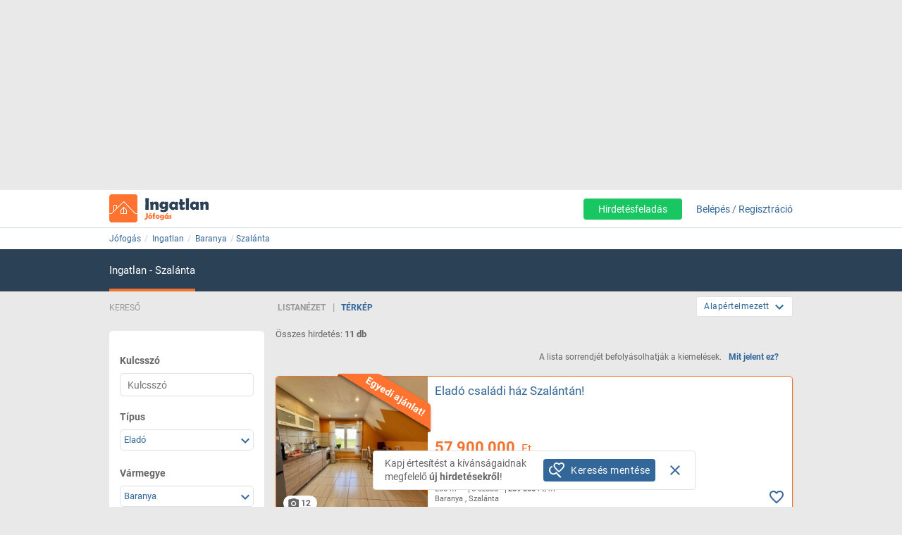

--- FILE ---
content_type: text/html; charset=ISO-8859-2
request_url: https://ingatlan.jofogas.hu/baranya/szalanta/ingatlan
body_size: 27034
content:











<!DOCTYPE html>
<html lang="hu" data-ng-strict-di itemscope itemtype="http://schema.org/CollectionPage">
<!--
     _   __   __               __
    | | /_/  / _| ___   __ _  /_/_ ___
 _  | |/ _ \| |_ / _ \ / _` |/ _` / __|
| |_| | (_) |  _| (_) | (_| | (_| \__ \
 \___/ \___/|_|  \___/ \__, |\__,_|___/
                       |___/
Szóval te is webfejlesztő vagy?
Gyere hozzánk dolgozni a Jófogáson:
https://karrier.jofogas.hu/jelentkezes/?source=jofogas
-->
	<head>
		<!-- Google Tag Manager -->
		<script>(function(w,d,s,l,i){w[l]=w[l]||[];w[l].push({'gtm.start': new Date().getTime(),event:'gtm.js'});var f=d.getElementsByTagName(s)[0],j=d.createElement(s),dl=l!='dataLayer'?'&l='+l:'';j.async=true;j.src='https://www.googletagmanager.com/gtm.js?id='+i+dl;f.parentNode.insertBefore(j,f);})(window,document,'script','dataLayer','GTM-5GMCJNWM');</script>
		<!-- End Google Tag Manager -->
		<meta charset="iso-8859-2">
		<link rel="manifest" href="/manifest.json" crossorigin="use-credentials">
		<link rel="dns-prefetch" href="https://img.jofogas.hu"><link rel="dns-prefetch" href="https://static.jofogas.hu"><link rel="dns-prefetch" href="https://apiv2.jofogas.hu"><link rel="dns-prefetch" href="https://apiv3.jofogas.hu"><link rel="dns-prefetch" href="https://socket.jofogas.hu"><link rel="dns-prefetch" href="https://tiles.jofogas.hu"><link rel="dns-prefetch" href=""><link rel="dns-prefetch" href="https://www.jofogas.hu"><link rel="dns-prefetch" href="https://ingatlan.jofogas.hu"><link rel="dns-prefetch" href="https://auto.jofogas.hu"><link rel="dns-prefetch" href="https://allas.jofogas.hu"><link rel="dns-prefetch" href="https://www2.jofogas.hu"><link rel="dns-prefetch" href="https://searchparams.jofogas.hu"><link rel="dns-prefetch" href="https://api.jofogas.hu">
		<link rel="preload" as="image" href="https://static.jofogas.hu/img/loading_redesign.gif"/>
		<link rel="preload" as="font" type="font/woff2" href="https://static.jofogas.hu/fonts/materialdesignicons-webfont.woff2?v=3.9.97"/>
		<title>Eladó ingatlan  Szalánta környékén  - Jófogás</title>
		<meta name="viewport" content="width=1024, initial-scale=0">
		
		
			
			
			
			
			
			  <meta name="robots" content="noarchive" />
			  <meta name="googlebot" content="noarchive" />
			
		
		<meta name="format-detection" content="telephone=no" />
		<meta name="apple-mobile-web-app-status-bar-style" content="yes">
		<meta name="mobile-web-app-capable" content="yes">
		<link rel="icon" sizes="192x192" href="/img/JFG_logo_192x192.png">
		<link rel="icon" sizes="194x194" href="/img/favicon.ico" type="image/x-icon">
		<link rel="icon" sizes="32x32" href="/img/favicon.ico" type="image/x-icon">
		<meta http-equiv="X-UA-Compatible" content="IE=edge,chrome=1">
		<meta name="google-play-app" content="app-id=com.schibsted.iberica.jofogas">
		<meta name="format-detection" content="telephone=no">
		<meta name="referrer" content="no-referrer-when-downgrade">
		<base href="/">
		<link rel="stylesheet" href="https://bmh.jofogas.hu//css-tracking.css" type="text/css" />
		<meta http-equiv="Content-Type" content="text/html; charset=ISO-8859-2">
<meta name="language" content="Hungarian">
<link href="https://plus.google.com/u/0/+jofogashu" rel="publisher" />
<meta name="google" content="nositelinkssearchbox">
<meta name="keywords" content="" />
<meta name="blocketapp" content="li">



<link title="Jófogás.hu" href="https://www.jofogas.hu/searchplugin.xml" type="application/opensearchdescription+xml" rel="search">














<meta name="description" content="11 db eladó ingatlan Szalánta környékén. Válogass a Jófogás eladó ingatlan hirdetései között!" />












<link rel="canonical" href="https://ingatlan.jofogas.hu/baranya/szalanta/ingatlan" />
<meta property="og:url" content="https://ingatlan.jofogas.hu/baranya/szalanta/ingatlan" />



		<link rel="stylesheet" href="https://static.jofogas.hu/css/vendor-ab520eb891e46f8712114327621607d9.css" type="text/css">
		
		<link rel="stylesheet" href="https://static.jofogas.hu/css/app-a06b70c4ce87cd46546e6b74836ab286.css" type="text/css">
		
		
		
		
			
				
					
									
								
							
						
					
				
					
									
								
							
						
					
				
			
		

		<script>
			var common_cookie_domain = '.jofogas.hu';
		</script>
		<script defer src="//try.abtasty.com/f1d0190ba9d1158909c360a456217f53.js"></script>
		<script defer src="https://static.jofogas.hu/js/vendor-380fb0e1a7681b0a690a6b2ce30c5e4f.js"></script>
		
		
		
			<script defer src="https://static.jofogas.hu/js/jsleaflet-4146062669fdfe32b6c5ebd6184bbe0d.js"></script>
			<link rel="stylesheet" href="https://static.jofogas.hu/css/leaflet-9a0d6cfa8aadefd4c0eefebf89923784.css" type="text/css">
		
		
		
		
		
    
    <script type="text/javascript">window.gdprAppliesGlobally=true;(function(){function a(e){if(!window.frames[e]){if(document.body&&document.body.firstChild){var t=document.body;var n=document.createElement("iframe");n.style.display="none";n.name=e;n.title=e;t.insertBefore(n,t.firstChild)}
        else{setTimeout(function(){a(e)},5)}}}function e(n,r,o,c,s){function e(e,t,n,a){if(typeof n!=="function"){return}if(!window[r]){window[r]=[]}var i=false;if(s){i=s(e,t,n)}if(!i){window[r].push({command:e,parameter:t,callback:n,version:a})}}e.stub=true;function t(a){if(!window[n]||window[n].stub!==true){return}if(!a.data){return}
            var i=typeof a.data==="string";var e;try{e=i?JSON.parse(a.data):a.data}catch(t){return}if(e[o]){var r=e[o];window[n](r.command,r.parameter,function(e,t){var n={};n[c]={returnValue:e,success:t,callId:r.callId};a.source.postMessage(i?JSON.stringify(n):n,"*")},r.version)}}
            if(typeof window[n]!=="function"){window[n]=e;if(window.addEventListener){window.addEventListener("message",t,false)}else{window.attachEvent("onmessage",t)}}}e("__tcfapi","__tcfapiBuffer","__tcfapiCall","__tcfapiReturn");a("__tcfapiLocator");(function(e){
            var t=document.createElement("script");t.id="spcloader";t.type="text/javascript";t.async=true;t.src="https://sdk.privacy-center.org/"+e+"/loader.js?target="+document.location.hostname;t.charset="utf-8";var n=document.getElementsByTagName("script")[0];n.parentNode.insertBefore(t,n)})("4f7c0bc2-9c38-4c36-9394-d3620940e3c6")})();</script>
    <script type="didomi/javascript"
      src="https://try.abtasty.com/f1d0190ba9d1158909c360a456217f53.js"
      data-vendor="c:ab-tasty"
      async>
    </script>
    
    
    <script async="async" src="https://securepubads.g.doubleclick.net/tag/js/gpt.js"></script>
    <script>
      window.googletag = window.googletag || {cmd: []};
      googletag.cmd.push(function() {
        var loc=window.location.href;
        googletag.defineSlot('/104771945/ca-pub-2208509238799773-tag/140x600_jofogas_desktop_adx', [[140, 600], [120, 600]], 'div-gpt-ad-1631603008314-0').addService(googletag.pubads());
        googletag.pubads().set("page_url", loc);
        googletag.pubads().enableSingleRequest();
        googletag.enableServices();
      });
    </script>
		<script defer src="https://static.jofogas.hu/templates/common/arrays_language.js?version=22687285"></script>
		<script defer src="https://static.jofogas.hu/templates/common/arrays_v2.js?version=22687285"></script>
		<script defer src="https://static.jofogas.hu/templates/common/categories.js?version=22687285"></script>
		<script defer src="https://static.jofogas.hu/templates/common/friendly_params.js?version=22687285"></script>
		
		<script defer src="https://static.jofogas.hu/js/livi-30a882e018c4aecfd2cda35f3e325e35.js"></script>
			
		
		<script defer class="app-js-from-gulp" src="https://static.jofogas.hu/js/app-05fef2d2874a0deb458a1a4ba2f585e4.js"></script>
		
		

		
		<script>window.addEventListener('load', function(){
	(function(){
		var hfapp = angular.module('hfapp',[]);
		var multibumpapp = angular.module('multiBumpApp', []);
		var ribbonapp = angular.module('ribbonApp', []);
	})();
});
</script>
		
		
		
		
		
			<script>
+function(a,p,P,b,y){a.appboy={};a.appboyQueue=[];for(var s="initialize destroy getDeviceId toggleAppboyLogging setLogger openSession changeUser requestImmediateDataFlush requestFeedRefresh subscribeToFeedUpdates requestContentCardsRefresh subscribeToContentCardsUpdates logCardImpressions logCardClick logCardDismissal logFeedDisplayed logContentCardsDisplayed logInAppMessageImpression logInAppMessageClick logInAppMessageButtonClick logInAppMessageHtmlClick subscribeToNewInAppMessages subscribeToInAppMessage removeSubscription removeAllSubscriptions logCustomEvent logPurchase isPushSupported isPushBlocked isPushGranted isPushPermissionGranted registerAppboyPushMessages unregisterAppboyPushMessages trackLocation stopWebTracking resumeWebTracking wipeData ab ab.DeviceProperties ab.User ab.User.Genders ab.User.NotificationSubscriptionTypes ab.User.prototype.getUserId ab.User.prototype.setFirstName ab.User.prototype.setLastName ab.User.prototype.setEmail ab.User.prototype.setGender ab.User.prototype.setDateOfBirth ab.User.prototype.setCountry ab.User.prototype.setHomeCity ab.User.prototype.setLanguage ab.User.prototype.setEmailNotificationSubscriptionType ab.User.prototype.setPushNotificationSubscriptionType ab.User.prototype.setPhoneNumber ab.User.prototype.setAvatarImageUrl ab.User.prototype.setLastKnownLocation ab.User.prototype.setUserAttribute ab.User.prototype.setCustomUserAttribute ab.User.prototype.addToCustomAttributeArray ab.User.prototype.removeFromCustomAttributeArray ab.User.prototype.incrementCustomUserAttribute ab.User.prototype.addAlias ab.User.prototype.setCustomLocationAttribute ab.InAppMessage ab.InAppMessage.SlideFrom ab.InAppMessage.ClickAction ab.InAppMessage.DismissType ab.InAppMessage.OpenTarget ab.InAppMessage.ImageStyle ab.InAppMessage.TextAlignment ab.InAppMessage.Orientation ab.InAppMessage.CropType ab.InAppMessage.prototype.subscribeToClickedEvent ab.InAppMessage.prototype.subscribeToDismissedEvent ab.InAppMessage.prototype.removeSubscription ab.InAppMessage.prototype.removeAllSubscriptions ab.InAppMessage.prototype.closeMessage ab.InAppMessage.Button ab.InAppMessage.Button.prototype.subscribeToClickedEvent ab.InAppMessage.Button.prototype.removeSubscription ab.InAppMessage.Button.prototype.removeAllSubscriptions ab.SlideUpMessage ab.ModalMessage ab.FullScreenMessage ab.HtmlMessage ab.ControlMessage ab.Feed ab.Feed.prototype.getUnreadCardCount ab.ContentCards ab.ContentCards.prototype.getUnviewedCardCount ab.Card ab.Card.prototype.dismissCard ab.ClassicCard ab.CaptionedImage ab.Banner ab.ControlCard ab.WindowUtils display display.automaticallyShowNewInAppMessages display.showInAppMessage display.showFeed display.destroyFeed display.toggleFeed display.showContentCards display.hideContentCards display.toggleContentCards sharedLib".split(" "),i=0;i<s.length;i++){for(var m=s[i],k=a.appboy,l=m.split("."),j=0;j<l.length-1;j++)k=k[l[j]];k[l[j]]=(new Function("return function "+m.replace(/\./g,"_")+"(){window.appboyQueue.push(arguments); return true}"))()}window.appboy.getUser=function(){return new window.appboy.ab.User};window.appboy.getCachedFeed=function(){return new window.appboy.ab.Feed};window.appboy.getCachedContentCards=function(){return new window.appboy.ab.ContentCards};(y=p.createElement(P)).type='text/javascript';
y.src='https://js.appboycdn.com/web-sdk/3.2/appboy.min.js';
y.async=0;y.defer=1;(b=p.getElementsByTagName(P)[0]).parentNode.insertBefore(y,b)
}(window,document,'script');
</script>

		
		
<link rel="preconnect" href="https://integration.prefixbox.com/" />
<link rel="dns-prefetch" href="https://integration.prefixbox.com/" />
<link rel="preconnect" href="https://api.prefixbox.com/" />
<link rel="dns-prefetch" href="https://api.prefixbox.com/" />
<script>
    window.prefixboxAnalytics=window.prefixboxAnalytics||function(t,s,p,o){(window.pfbxQueue=window.pfbxQueue||[]).push({type:t,source:s,params:p,overrideObject:o});};
    window.prefixboxFunctions=window.prefixboxFunctions||{}; window.prefixboxCustomerFunctions=window.prefixboxCustomerFunctions||{};
</script>
<script
    id="prefixbox-integration-v2"
    async
    defer
    type="text/javascript"
    src="https://integration.prefixbox.com/a06ef187-08b4-47d6-8d2f-0a7daa67753e"
/>
</script>


	</head>



<body itemscope itemtype="http://schema.org/CollectionPage" class="_2026-01-28 no-js platform-unknown container_li  


 realestate-body  " data-ng-controller="siteCtrl" >


	
	
	<div id="adverticum_common_stat_zone_1_container" class=" adverticum_container adverticum_hide_label " > 
		<div id="adverticum_common_stat_zone_1" class="goAdverticum adverticum_content"></div>
	</div>





	
	
	<div id="adverticum_common_stat_zone_2_container" class=" adverticum_container adverticum_hide_label " > 
		<div id="adverticum_common_stat_zone_2" class="goAdverticum adverticum_content"></div>
	</div>





	
	
	<div id="adverticum_common_stat_zone_3_container" class=" adverticum_container adverticum_hide_label " > 
		<div id="adverticum_common_stat_zone_3" class="goAdverticum adverticum_content"></div>
	</div>





	
	
	<div id="adverticum_common_stat_zone_4_container" class=" adverticum_container adverticum_hide_label " > 
		<div id="adverticum_common_stat_zone_4" class="goAdverticum adverticum_content"></div>
	</div>




      <div data-category="1000" class="css-tracking rubicon-1x1"></div>      <div data-price-range="0" class="css-tracking rubicon-1x1"></div>    <div data-combined-category="1000" data-combined-price-range="0" class="css-tracking rubicon-1x1"></div>

<script>
document.body.className = document.body.className.replace('no-js', 'has-js');
</script>
<script type="text/template" id="unread_messages_count">
<div class="unread-messages-count {{ if (unread_count == 0) { }}hidden{{ } }}">{{- unread_count}}</div>
</script>









	
	
	<div id="adverticum_r_above_container" class="adverticum_gate_banner

 adverticum_container " > 
		<div id="adverticum_r_above" class="goAdverticum adverticum_content"></div>
	</div>







<div data-jofogas-alert-container class="alert-container"></div>

<jfg-notifications></jfg-notifications>
<div data-shadow-layer class="shadowLayer"></div>

<div id="page-content" class="page-content " >
<header data-jofogas-header="site.header" data-ng-class="{'opened': searchInput.opened}"  class=" re_header jfg-page-header">
	
	
	
	<div data-view-size-helper></div>

	<div class="container-fluid hidden-lg hidden-md position-relative">
		<div data-ng-if="!searchInput.opened" class="">
			<div class="ico">
				<div class="burger-container">
					<span id="side-menu-toggle" class="header-icon header-burger" data-ng-click="site.header.openSideMenu()">
						<i class="center-block mdi mdi-navbar mdi-menu"></i>
					</span>
					<span data-jfg-unread-badge class="ng-hide unread-badge unread-badge-header"></span>
				</div>
			</div>
			<div itemscope itemtype="http://schema.org/Brand" class="header-logo">
				
					<a href="https://ingatlan.jofogas.hu" class="svg" target="_self" title="Jófogás">
						<object type="image/svg+xml" data="https://static.jofogas.hu/img/svg/logo_realestate.svg" class="jfg-svg-logo realestate_logo_image" tabindex="-1">
							Jófogás - közel 1,5 millió termék egy helyen
						</object>
					</a>
				
			</div>

			
				<div class="header-icons ico right-icons">
					

					
						<a class="header-icon" target="_self" rel="nofollow"
							data-ng-click="onAiButtonClicked(false, 'https://www2.jofogas.hu/ai')"
							
	>
							<i class="center-block mdi mdi-navbar mdi-plus-circle-outline"></i>
						</a>
					
				</div>
			
		</div>
		<div data-ng-class="{'hidden': !searchInput.opened}" class="hidden search-input-opened">
			<form accept-charset="UTF-8" class="form-horizontal" data-instant-search-enabled="0" method="get" action="https://www.jofogas.hu/magyarorszag">
				<input data-hj-suppress id="mobile-search-input" data-ng-blur="searchInputHide()" type="text" placeholder="Írd ide, mit keresel..." class="form-control" data-ng-model="search" autocomplete="on" name="q">
				<button class="search" type="submit" title="{{ 'search' | jfgTranslate }}"><i class="center-block mdi mdi-navbar mdi-search mdi-magnify"></i></button>
			</form>
		</div>
	</div>
	<div class="container hidden-sm hidden-xs hidden-xsm">
		<div class="header-container">
			<div itemscope itemtype="http://schema.org/Brand" class="jofogas-logo">
				
					<a href="https://ingatlan.jofogas.hu" class="svg" target="_self" title="Jófogás">
						<object type="image/svg+xml" data="https://static.jofogas.hu/img/svg/logo_realestate.svg" class="jfg-svg-logo" tabindex="-1">
							Jófogás - közel 1,5 millió termék egy helyen
						</object>
					</a>
				
			</div>

			<div class="link login-link">
				
					<a class="link ai-link" target="_self" rel="nofollow"
				   		data-ng-click="onAiButtonClicked(false, 'https://www2.jofogas.hu/ai')"
				   		
	
				   		tabindex="0">
				   		Hirdetésfeladás
					</a>
				
				

				
					<!-- not logged in -->
					
					<a id="modal-login-open-desktop" data-ng-click="site.header.login('', site.header.loginOriginElement)" tabindex="0">Belépés</a> /
					<a id="modal-register-open-desktop" data-ng-click="site.header.register(site.header.registerOriginElement)" tabindex="0">Regisztráció</a>
					
				
			</div>
		</div>
	</div>
	
	
	
	<div id="adverticum_stat_container" class=" adverticum_container adverticum_hide_label " > 
		<div id="adverticum_stat" class="goAdverticum adverticum_content"></div>
	</div>




	
	
	<div id="adverticum_popup_container" class=" adverticum_container adverticum_hide_label " > 
		<div id="adverticum_popup" class="goAdverticum adverticum_content"></div>
	</div>




</header>
<div data-ng-class="{'hidden': !searchInput.opened}" class="hidden modal-backdrop search-input-is-open"></div>



<div id="sidemenu" class="hidden hidden-md hidden-lg" data-ng-class="{'hidden':!site.header.menu}" data-ng-controller="sideMenuCtrl">
	<div id="side-menu-close-button" class="back" data-ng-click="site.header.closeSideMenu()">
		<i class="mdi mdi-sidemenu mdi-arrow mdi-arrow-left"></i>
	</div>
	
		<div class="container personal-and-services">
  <div class="row">
		<span class="col-xs-10 col-xs-offset-2 col-xsm-9 col-xsm-offset-3 menu-item title">Saját</span>
	</div>

	<div class="row side-row">
		<a id="modal-login-open-mobile" data-ng-click="site.header.login('', site.sideMenu.loginOriginElement)">
			<div class="col-xs-2 col-xsm-3">
				<i class="center-block mdi mdi-sidemenu mdi-login"></i>
			</div>
			<div class='col-xs-10 col-xsm-9 text left-block'>Belépés</div>
		</a>
	</div>
	<div class="row side-row">
		<a id="modal-register-open-mobile" data-ng-click="site.header.register(site.sideMenu.registerOriginElement)">
			<div class="col-xs-2 col-xsm-3">
				<i class="center-block mdi mdi-sidemenu mdi-account-plus"></i>
			</div>
			<div class='col-xs-10 col-xsm-9 text left-block'>Regisztráció</div>
		</a>
	</div>

  <div class="row">
		<span class="col-xs-10 col-xs-offset-2 col-xsm-9 col-xsm-offset-3 menu-item title">Szolgáltatások</span>
	</div>

	<div class="row side-row">
		<a href="https://docs.jofogas.hu/haztol-hazig/" target="_self">
			<div class="col-xs-2 col-xsm-3">
				<i class="center-block mdi mdi-sidemenu mdi-package-variant-closed"></i>
			</div>
			<div class='col-xs-10 col-xsm-9 text left-block'>Háztól-házig szolgáltatás</div>
		</a>
	</div>
	<div class="row side-row">
		<a href="https://docs.jofogas.hu" target="_self">
			<div class="col-xs-2 col-xsm-3">
				<i class="center-block mdi mdi-sidemenu mdi-tag-outline"></i>
			</div>
			<div class='col-xs-10 col-xsm-9 text left-block'>Kiemelés</div>
		</a>
	</div>
	<div class="row side-row">
		<a href="https://www.jofogas.hu/rolunk" target="_self">
			<div class="col-xs-2 col-xsm-3">
				<i class="center-block mdi mdi-sidemenu mdi-information-outline"></i>
			</div>
			<div class='col-xs-10 col-xsm-9 text left-block'>Rólunk</div>
		</a>
	</div>
</div>

	
</div>
<div class="sidemenu-layer hidden" data-ng-class="{'hidden':!site.header.menu}" data-ng-click="site.header.closeSideMenu()">&nbsp;</div>


          <div class="navigator-bar-container"> <div class="container"> <div data-jfg-breadcrumb class="navigator-bar"> <div class="breadcrumb-container"> <ol itemscope itemtype="http://schema.org/BreadcrumbList" class="breadcrumb title"> <li itemscope itemprop="itemListElement" itemtype="http://schema.org/ListItem" class="breadcrumb__item"> <meta itemprop="position" content="1" />  <a itemprop="item" itemtype="http://schema.org/WebPage" rel="home" href="https://www.jofogas.hu" data-b_name="Jófogás" title="jofogas.hu" target="_self" class="nohistory home_icon breadcrumb__link"> <span itemprop="name" class="breadcrumb__text">Jófogás</span> </a> </li>    <li itemscope itemprop="itemListElement" itemtype="http://schema.org/ListItem" class="breadcrumb__item"> <meta itemprop="position" content="2" />  <a itemprop="item" itemtype="http://schema.org/WebPage" href="https://ingatlan.jofogas.hu/magyarorszag/ingatlan" data-b_name="Ingatlan" title="Ingatlan" target="_self" class="breadcrumb__link"> <span itemprop="name" class="breadcrumb__text">Ingatlan</span> </a> </li>    <li itemscope itemprop="itemListElement" itemtype="http://schema.org/ListItem" class="breadcrumb__item"> <meta itemprop="position" content="3" />  <a itemprop="item" itemtype="http://schema.org/WebPage" target="_self" data-b_name="Baranya" title="Baranya" href="https://ingatlan.jofogas.hu/baranya/ingatlan" class="breadcrumb__link"> <span itemprop="name" class="breadcrumb__text">Baranya</span> </a> </li>   <li itemscope itemprop="itemListElement" itemtype="http://schema.org/ListItem" class="breadcrumb__item"> <meta itemprop="position" content="4" />  <a itemprop="item" itemtype="http://schema.org/WebPage" target="_self" title="Szalánta" data-b_name="Szalánta" href="https://ingatlan.jofogas.hu/baranya/szalanta/ingatlan" class="breadcrumb__link"> <span itemprop="name" class="breadcrumb__text">Szalánta</span> </a> </li>      </ol> </div> </div> </div> </div> <script> window.addEventListener('load', function(){ angular.module('jofogas').config(['copyTempProvider', function (copyTempProvider) { copyTempProvider.insert({ scope: 'breadcrumb', temps: { messagecenter_link: 'https://www.jofogas.hu/fiok/postalada', my_ads_link: 'https://www.jofogas.hu/fiok/hirdeteseim', agents_link: 'https://www.jofogas.hu/fiok/referensek', credit_management_link: 'https://www.jofogas.hu/fiok/kreditkezeles', general_base_url: 'https://www.jofogas.hu' } }); }]); }); </script> 


<div id="bluebar" class="blue-bar">
	<div class="container">
		<blue-bar class="bluebar-container" data-subsite="realestate"></blue-bar>
	</div>
</div>



<mobile-app-suggestor></mobile-app-suggestor>


<div id="container_main" class="container_li ">
<div id="main_content" class="container content_li" xtcz="main_content">
<div class="re_landingpage_box" style="display:none"></div>


           


	
	
	
		
		
		
		
		
		
	
	
		
		
		
	




	
	

	
	

	
	

	
	

	
	

	
	

	
	

	
	

	
	

	
	

	
	

      <div class="main-content listing re-listing  " data-ng-controller="ListCtrl">  <div class="listing-content row">  <div data-testid="save-search-button-container" class="list-left-column re-list"> <div class="re-filter-header re-search-box-header"> <span class="text-uppercase">Kereső</span> </div> <jfg-sb data-ng-class="{'sbOpened': filtering.blockOpened, 'sbClosed': !filtering.blockOpened}" category="1000" view-type="listing" search-box-type="Re"></jfg-sb> <div class="save-search-sidebar-header"> Mentett keresések </div> <div class="save-search-button">
  <div data-testid="save-search-button" data-ng-if="!saveSearchInfo.searchIsSaved" data-ng-click="blueBarService.options.open_save_search('sidebar')" class="btn btn-blue favorite-block bluebar-right-block type-{{blueBarService.options.type}}">
  	<div class="save-search-icon-bluebar" data-ng-bind-html="saveSearchIcon"></div>
  	<span class="text" data-ng-bind="blueBarService.placeholders[blueBarService.options.type].favorite"></span>
  </div>
  <div data-ng-if="saveSearchInfo.searchIsSaved" class="btn btn-blue favorite-block bluebar-right-block type-{{blueBarService.options.type}} disabled">
  	<div class="save-search-icon-bluebar" data-ng-bind-html="savedSearchIcon"></div>
  	<span class="text" data-ng-bind="blueBarService.placeholders[blueBarService.options.type].favoriteSaved"></span>
  </div>
</div>
 <div class="hidden-xs hidden-xsm hidden-sm"> 
	
	<div id="adverticum_r_side_container" class=" adverticum_container " > 
		<div id="adverticum_r_side" class="goAdverticum adverticum_content"></div>
	</div>



 </div>  <div id="adsense_r_side_sticky_container">
  <div id='div-gpt-ad-1631603008314-0' style='min-width: 120px; min-height: 600px;'>
    <script>
      googletag.cmd.push(function() { googletag.display('div-gpt-ad-1631603008314-0'); });
    </script>
  </div>
</div>
  </div>   <div class="list-map-container" data-jfg-map data-ng-class="{'map-loaded': loaded}"> <div class="jfg-map-loader"> <img src="//static.jofogas.hu/img/loading_redesign.gif" class="jfg-spinner" alt="" /> <p class="text-center">A térkép betöltése folyamatban van, kérlek várj türelemmel.</p> </div> <div id="jfg-map" style="width:100%;height:100%;position:absolute;"></div> </div>   <div data-re-map-side-list class="re-side-list" data-ng-class="{'re-side-list-opened': state=='opened', 're-side-list-closed' : state=='closed'}"> <span data-ng-click="toggle('open')" class="btn-toggle-list-box btn-open-list-box mdi mdi-chevron-left"></span> <span data-ng-click="toggle('close')" class="btn-toggle-list-box btn-close-list-box mdi mdi-chevron-right"></span> <div class="re-side-list-content" data-jfg-param-parser> <div class="side-list-header"> <h3>Összes hirdetés: <strong>11 db</strong></h3> <button class="side-list-link" type="button" data-ng-click="reListService.goTo('list')">Listanézet</button> </div> <div class="re-side-list-items" data-ng-class="{'side-list-loading': loading}">  <div class="fttv-info-container"> <p class="fttv-info-text">A lista sorrendjét befolyásolhatják a kiemelések.</p> <a class="fttv-info-link" data-ng-click="site.modal.open({path:'fttv/', name: 'fttvInformation', data: {type: 'listing'}})">Mit jelent ez?</a> </div>         <div id="listid_{{re.list_id}}" data-ng-repeat="re in res track by $index" data-ng-class="{'priorized': re.paid_position, 'gallery-item': re.gallery_active}" data-ng-cloak  class="realestate-item side-list-box {{showClass}} uniq ribbon-item without-price-item company-item urgent-itemcat_{{re.category.id}} {{re.parent_categories}}">   <div class="contentArea"> <section data-hj-suppress class="reLiSection imageBox">     <a data-ng-href="{{re.url}}" title="{{re.subject}} 1. Kép"  target="_self"  data-adview-url data-listing-inapp >   <div data-jfg-picture data-view-mode="re_li_map_sidelist" data-image-name="{{re.images[0].name}}" data-class-name="li-default"></div>  </a>   </section>    <section class="reLiSection partnerLogo" data-ng-if="re.shop_logo_url.length > 0"> <img loading="lazy" src="{{re.shop_logo_url}}" alt="" onerror='this.onerror=null; this.src="https://static.jofogas.hu/img/placeholder-2023.png"' /> </section>   <section class="reLiSection partnerLogo" data-ng-if="re.partner_logo_class.length > 0"> <div class="partner-logo {{re.partner_logo_class}}"></div> </section>   <section class="reLiSection partnerLogo" data-ng-if="re.company_logo_url.length > 0"> <a data-ng-href="{{re.ad_url}}"> <img loading="lazy" data-ng-src="{{re.company_logo_url}}" alt="" onerror='this.onerror=null; this.src="https://static.jofogas.hu/img/placeholder-2023.png"'/> </a> </section>    <section data-ng-if="re.urgent" class="reLiSection urgentArea"> <a data-ng-href="re.url" target="_self"> <urgent-ribbon data-urgent-type="re.urgent.subtype"></urgent-ribbon> </a> </section>  <section class="reLiSection subjectWrapper">     <h3 data-hj-suppress class="item-title">  <a class="subject " data-ng-href="{{re.url}}"  target="_self" data-adview-url data-listing-inapp >   {{getParamByPreString($index, 'position_') ? getParams({reIndex: $index, key: getParamByPreString($index, 'position_'), valueType: 'label'}) : re.subject}}  </a>  </h3>  </section>  <section class="reLiSection picNum" data-ng-if="re.images.length > 2"> <a class="picNumArea" data-ng-href="{{re.url}}"  target="_self"> <span class="mdi mdi-camera"></span> <span class="picNumC">{{re.images.length}}</span> </a> </section>  <section data-hj-suppress class="reLiSection price " >   <div class="priceBox">  <h3 class="item-price">    <span data-ng-bind="re.price ? re.price.label : ''"></span>   </h3>  </div> </section>  <section class="reLiSection sizeRooms">  <div data-ng-class="getParams({reIndex: $index, key: 'size',valueType: 'value'}) ? 'is size': 'isnt size'">{{getParams({reIndex: $index, key: 'size',valueType: 'value', preStr: '', postStr:' m&sup2;'})}}</div>    <div  data-ng-if="getParams({reIndex: $index, key: 'size',valueType: 'value'})"  class="separator"> </div>   <div  data-ng-class="getParams({combined: [{reIndex: $index, key: 'rooms',valueType: 'label', innerType: 'value', selector: ' + '},{reIndex: $index, key: 'half_room',valueType: 'value', innerType: 'value', postStr: ' ' + ('HALF_ROOM' | jfgTranslate)}]}) ? 'is rooms' : 'isnt rooms'"  >  {{getParams({combined: [{reIndex: $index, key: 'rooms',valueType: 'label', innerType: 'value', selector: ' + '},{reIndex: $index, key: 'half_room',valueType: 'value', innerType: 'value', postStr: ' ' + ('HALF_ROOM' | jfgTranslate)}]})}}  </div>   <div data-ng-if="getParams({reIndex: $index, key: 'size',valueType: 'value'}) || getParams({reIndex: $index, key: 'rooms',valueType: 'label'})" class="separator"></div> <div data-ng-class="getParams({reIndex: $index, key: 'size',valueType: 'value'}) > 0 ? 'is squareprice': 'isnt squareprice'"><strong title="{{(re.price.value / ((getParams({reIndex: $index, key: 'size',valueType: 'value'}) > 0) ? (getParams({reIndex: $index, key: 'size',valueType: 'value'})) : 1))}}">{{(re.price.value / ((getParams({reIndex: $index, key: 'size',valueType: 'value'}) > 0) ? (getParams({reIndex: $index, key: 'size',valueType: 'value'})) : 1))|number:0}}</strong> Ft/m&sup2;</div>  </section>  <section data-hj-suppress class="reLiSection cityname ">  <span data-ng-class="(re.region.label != '') ? 'is region' : 'isnt region'">{{re.region.label}}</span> <span data-ng-class="getParams({reIndex: $index, key: 'city',valueType: 'label'}) ? 'is city' : 'isnt city'">, {{getParams({reIndex: $index, key: 'city',valueType: 'label'})}}</span> <span data-ng-class="getParams({reIndex: $index, key: 'jfg_area',valueType: 'value'}) ? 'is area' : 'isnt area'">, {{getParams({reIndex: $index, key: 'jfg_area',valueType: 'value'})}}</span> <span data-ng-class="getParams({reIndex: $index, key: 'jfg_street',valueType: 'value'}) ? 'is street' : 'isnt street'">, {{getParams({reIndex: $index, key: 'jfg_street',valueType: 'value'})}}</span>  </section> <section class="reLiSection badges ">  <div data-ng-repeat="badge in re.badges" class="badge jfg-badge badge-{{badge.type}}">{{badge.label}}</div> <div data-ng-if="(re.type.value=='s' && re.category.id=='1020' && (getParams({reIndex: $index, key: 'size',valueType: 'value'}) > 59) && (getParams({reIndex: $index, key: 'realestate_condition',valueType: 'value'}) == 5) && (getParams({reIndex: $index, key: 'building_date',valueType: 'value'}) > 0))" class="badge jfg-badge badge-csok" title="Hirdetés adatai alapján, megfelelhet 10+15 CSOK rendeletnek (új építésű, lakás, mérete minimum 60nm)">CSOK</div> <div data-ng-if="(re.type.value=='s' && re.category.id=='1040' && (getParams({reIndex: $index, key: 'size',valueType: 'value'}) > 89) && (getParams({reIndex: $index, key: 'realestate_condition',valueType: 'value'}) == 5) && (getParams({reIndex: $index, key: 'building_date',valueType: 'value'}) > 0))" class="badge jfg-badge badge-csok" title="Hirdetés adatai alapján, megfelelhet 10+15 CSOK rendeletnek (új építésű, ház, mérete minimum 90nm)">CSOK</div>  </section> <section class="reLiSection shopUrl">  </section>     <section class="reLiSection favorite" data-ng-if="!re.own_ad"> <div class="addToFav save-item"> <div data-fav-inspector data-list-id="{{re.list_id}}" data-item-price="{{re.price}}" data-subject="{{re.subject}}" data-category="{{re.category_tree.length ? re.category_tree[0].name : ''}}" data-sub-category="{{(re.category_tree.length > 1) ? re.category_tree[1].name : ''}}" data-leaf-category="{{(re.category_tree.length > 2) ? re.category_tree[2].name : ''}}" data-region="{{re.region.label}}" data-url="{{re.url}}" data-main-photo-url="{{re.images[0].url}}" > <span class="mdi" data-ng-class="{'mdi-heart-outline': !ctrl.isAmongstFav(), 'mdi-heart': ctrl.isAmongstFav()}"></span> <span class="defname">Kedvenc</span> </div> </div> </section>  <div class="reLiSection validPhone" title="Hitelesített telefonszám" data-ng-if="(re.phone_validated!='1')" style="background-image: url(https://static.jofogas.hu/img/svg/verified_phone.svg)"> </div>   <div data-ng-if="re.company_name || re.paid_position" class="bottom-line-wrapper"> <div class="jfg-company-name" data-ng-bind="re.company_name"></div> <div class="jfg-priorized" data-ng-if="re.paid_position"><button class="btn btn-blue btn-outline btn-icon" type="button" data-ng-click="actions.fttvModal()">K</button></div> </div>  </div>  





    
    

  </div>  <div class="jfg-side-list-loader"> <img src="//static.jofogas.hu/img/loading_redesign.gif" class="jfg-spinner" alt="" /> <p class="text-center">Hirdetések keresése</p> </div> </div> </div> </div>   <div class="items-column" itemscope itemtype="http://schema.org/ItemList"> <div class="re-filter-header re-list-header"> <div class="re-list-tabs"> <ul class="inline-list"> <li class="inline-list-item" data-ng-class="{'active': reListService.state.current!='map'}"> <a class="inline-list-value" data-ng-click="reListService.goTo('list')">Listanézet</a> </li> <li class="inline-list-item" data-ng-class="{'active': reListService.state.current=='map'}"> <a class="inline-list-value" data-ng-click="reListService.goTo('map')">Térkép</a> </li> </ul> </div> <div class="re-list-ordering"> <listing-sorting></listing-sorting> </div> </div> <div class="re-view-toggle" data-ng-cloak> <div class="re-all-count"> <span data-ng-bind-html="('COUNT_ALL_ADS' | jfgTranslate)"></span>: <strong>11</strong> <strong data-ng-bind-html="('PIECES' | jfgTranslate)"></strong> </div> <a data-ng-if="reListService.state.current!='map'" class="re-view-toggle-button toggle-map" data-ng-click="reListService.goTo('map')" data-ng-bind-html="('RE_LI_MAP' | jfgTranslate)"></a> <a data-ng-if="reListService.state.current=='map'" class="re-view-toggle-button toggle-list" data-ng-click="reListService.goTo('list')" data-ng-bind-html="('RE_LI_LISTVIEW' | jfgTranslate)"></a> </div>   <meta itemprop="numberOfItems" content="11" /> <meta itemprop="itemListOrder" content="Alapértelmezett" />  <div class="fttv-info-container"> <p class="fttv-info-text">A lista sorrendjét befolyásolhatják a kiemelések.</p> <a class="fttv-info-link" data-ng-click="site.modal.open({path:'fttv/', name: 'fttvInformation', data: {type: 'listing'}})">Mit jelent ez?</a> </div>   





	





  <div class="main-box ad-list-container"> <div class="col-xs-12 box block reListBox">  <div class="main-box-body search-list-container">              <div id="failover_msg_div"> 
	

 </div>         
 <div class="list-items">            <div itemscope itemprop="itemListElement" itemtype="http://schema.org/ListItem" class="col-xs-12 box listing list-item gallery-items   has-bottom-line   priorized  reListElement" data-tealium-ad-rank-sender > <meta itemprop="position" content="-10" />                             



<div itemscope itemprop="item" itemtype="http://schema.org/Product" id="listid_155736074" class="realestate-item jfg-item reListItem  uniq ribbon-item with-price-item company-item urgent-item">   <div class="contentArea"> <section data-hj-suppress class="reLiSection imageBox">  <meta itemprop="image" content="https://img.jofogas.hu/images/Elado_csaladi_haz_Szalantan__774602741262266.jpg"/>   <a href="https://ingatlan.jofogas.hu/baranya/Elado_csaladi_haz_Szalantan__155736074.htm" title="Eladó családi ház Szalántán!, 1. Kép"  target="_self" class="" data-adview-url data-listing-inapp >   <picture class="li-default">        <img loading="lazy" src="https://img.jofogas.hu/620x620aspect/Elado_csaladi_haz_Szalantan__774602741262266.jpg" alt="Eladó családi ház Szalántán!" onerror='this.onerror=null; this.src="https://static.jofogas.hu/img/placeholder-2023.png"' />       </picture>  </a>   </section>             <section class="reLiSection urgentArea"> <a href="https://ingatlan.jofogas.hu/baranya/Elado_csaladi_haz_Szalantan__155736074.htm"  target="_self" class=""> <urgent-ribbon data-static-urgent-type="uniq"></urgent-ribbon> </a> </section>   <section class="reLiSection subjectWrapper"> <meta itemprop="name" content="Eladó családi ház Szalántán!" /> <meta itemprop="url" content="https://ingatlan.jofogas.hu/baranya/szalanta/ingatlan#155736074" />   <meta itemprop="category" content="Ingatlan / Ház" />   <h3 data-hj-suppress class="item-title">  <a class="subject " href="https://ingatlan.jofogas.hu/baranya/Elado_csaladi_haz_Szalantan__155736074.htm"  target="_self" data-adview-url data-listing-inapp >  Eladó családi ház Szalántán!   </a>  </h3>  </section>  <section class="reLiSection picNum"> <a class="picNumArea" href="https://ingatlan.jofogas.hu/baranya/Elado_csaladi_haz_Szalantan__155736074.htm"  target="_self"> <span class="mdi mdi-camera"></span> <span class="picNumC">12</span> </a> </section>  <section data-hj-suppress class="reLiSection price " itemprop="offers" itemscope itemtype="https://schema.org/Offer">  <meta itemprop="availability" content="InStock" />  <meta itemprop="priceCurrency" content="HUF" /> <div class="priceBox">  <h3 class="item-price">      <span data-hj-suppress class="price-value" itemprop="price" content="57900000">57 900 000</span> <span class="currency"> &nbsp;Ft </span>      </h3>  </div> </section>  <section class="reLiSection sizeRooms">  <div class="size">200 m&sup2;</div>    <div  class="separator"> </div>   <div  class="rooms"  >   5 szoba   </div>   <div class="separator"></div> <div class="squareprice"><strong>289 500 </strong>Ft/m&sup2;</div>  </section>  <section data-hj-suppress class="reLiSection cityname ">     Baranya  , Szalánta      </section> <section class="reLiSection badges ">  
	
        
        <div class="badge jfg-badge badge-company_ad">Ingatlanközvetítő</div>
        
	
	
	
	

   <div class="badge jfg-badge badge-csok" title="Hirdetés adatai alapján, megfelelhet a Falusi CSOK rendeletnek">Falusi CSOK</div>   </section> <section class="reLiSection shopUrl">    </section>     <section class="reLiSection favorite" > <div class="addToFav save-item"> <div data-fav-inspector data-list-id="155736074" data-item-price="57900000" data-subject="Eladó családi ház Szalántán!" data-category="Ingatlan" data-sub-category="Ház" data-leaf-category="" data-region="Baranya" data-url="https://ingatlan.jofogas.hu/baranya/Elado_csaladi_haz_Szalantan__155736074.htm" data-main-photo-url="https://img.jofogas.hu/images/Elado_csaladi_haz_Szalantan__774602741262266.jpg" > <span class="mdi" data-ng-class="{'mdi-heart-outline': !ctrl.isAmongstFav(), 'mdi-heart': ctrl.isAmongstFav()}"></span> <span class="defname">Kedvenc</span> </div> </div> </section>   </div>  





    
    

  </div>  <div class="bottom-line-wrapper"> <div class="jfg-company-name"> GREAT HOME FRANCHISE KFT. </div> <div class="jfg-priorized"><button class="btn btn-blue btn-outline btn-icon" type="button" data-ng-click="actions.fttvModal()">K</button></div> </div> 
 </div>                 <div itemscope itemprop="itemListElement" itemtype="http://schema.org/ListItem" class="col-xs-12 box listing list-item gallery-items   has-bottom-line   priorized  reListElement" data-tealium-ad-rank-sender > <meta itemprop="position" content="-9" />                             



<div itemscope itemprop="item" itemtype="http://schema.org/Product" id="listid_156765333" class="realestate-item jfg-item reListItem  uniq ribbon-item with-price-item company-item urgent-item">   <div class="contentArea"> <section data-hj-suppress class="reLiSection imageBox">  <meta itemprop="image" content="https://img.jofogas.hu/images/Elado_301_nm_es_haz_Szalanta_221972684669094.jpg"/>   <a href="https://ingatlan.jofogas.hu/baranya/Elado_301_nm_es_haz_Szalanta_156765333.htm" title="Eladó 301 nm-es ház Szalánta, 1. Kép"  target="_self" class="" data-adview-url data-listing-inapp >   <picture class="li-default">        <img loading="lazy" src="https://img.jofogas.hu/620x620aspect/Elado_301_nm_es_haz_Szalanta_221972684669094.jpg" alt="Eladó 301 nm-es ház Szalánta" onerror='this.onerror=null; this.src="https://static.jofogas.hu/img/placeholder-2023.png"' />       </picture>  </a>   </section>             <section class="reLiSection urgentArea"> <a href="https://ingatlan.jofogas.hu/baranya/Elado_301_nm_es_haz_Szalanta_156765333.htm"  target="_self" class=""> <urgent-ribbon data-static-urgent-type="uniq"></urgent-ribbon> </a> </section>   <section class="reLiSection subjectWrapper"> <meta itemprop="name" content="Eladó 301 nm-es ház Szalánta" /> <meta itemprop="url" content="https://ingatlan.jofogas.hu/baranya/szalanta/ingatlan#156765333" />   <meta itemprop="category" content="Ingatlan / Ház" />   <h3 data-hj-suppress class="item-title">  <a class="subject " href="https://ingatlan.jofogas.hu/baranya/Elado_301_nm_es_haz_Szalanta_156765333.htm"  target="_self" data-adview-url data-listing-inapp >  Eladó 301 nm-es ház Szalánta   </a>  </h3>  </section>  <section class="reLiSection picNum"> <a class="picNumArea" href="https://ingatlan.jofogas.hu/baranya/Elado_301_nm_es_haz_Szalanta_156765333.htm"  target="_self"> <span class="mdi mdi-camera"></span> <span class="picNumC">15</span> </a> </section>  <section data-hj-suppress class="reLiSection price " itemprop="offers" itemscope itemtype="https://schema.org/Offer">  <meta itemprop="availability" content="InStock" />  <meta itemprop="priceCurrency" content="HUF" /> <div class="priceBox">  <h3 class="item-price">      <span data-hj-suppress class="price-value" itemprop="price" content="149900000">149 900 000</span> <span class="currency"> &nbsp;Ft </span>      </h3>  </div> </section>  <section class="reLiSection sizeRooms">  <div class="size">301 m&sup2;</div>    <div  class="separator"> </div>   <div  class="rooms"  >   5 szoba   </div>   <div class="separator"></div> <div class="squareprice"><strong>498 006 </strong>Ft/m&sup2;</div>  </section>  <section data-hj-suppress class="reLiSection cityname ">     Baranya  , Szalánta      </section> <section class="reLiSection badges ">  
	
        
        <div class="badge jfg-badge badge-company_ad">Ingatlanközvetítő</div>
        
	
	
	
	

   <div class="badge jfg-badge badge-csok" title="Hirdetés adatai alapján, megfelelhet a Falusi CSOK rendeletnek">Falusi CSOK</div>   </section> <section class="reLiSection shopUrl">    </section>     <section class="reLiSection favorite" > <div class="addToFav save-item"> <div data-fav-inspector data-list-id="156765333" data-item-price="149900000" data-subject="Eladó 301 nm-es ház Szalánta" data-category="Ingatlan" data-sub-category="Ház" data-leaf-category="" data-region="Baranya" data-url="https://ingatlan.jofogas.hu/baranya/Elado_301_nm_es_haz_Szalanta_156765333.htm" data-main-photo-url="https://img.jofogas.hu/images/Elado_301_nm_es_haz_Szalanta_221972684669094.jpg" > <span class="mdi" data-ng-class="{'mdi-heart-outline': !ctrl.isAmongstFav(), 'mdi-heart': ctrl.isAmongstFav()}"></span> <span class="defname">Kedvenc</span> </div> </div> </section>   </div>  





    
    

  </div>  <div class="bottom-line-wrapper"> <div class="jfg-company-name"> Kiss és Társa Bt. </div> <div class="jfg-priorized"><button class="btn btn-blue btn-outline btn-icon" type="button" data-ng-click="actions.fttvModal()">K</button></div> </div> 
 </div>                 <div itemscope itemprop="itemListElement" itemtype="http://schema.org/ListItem" class="col-xs-12 box listing list-item gallery-items   has-bottom-line   priorized  reListElement" data-tealium-ad-rank-sender > <meta itemprop="position" content="-8" />                             



<div itemscope itemprop="item" itemtype="http://schema.org/Product" id="listid_157584753" class="realestate-item jfg-item reListItem  with-price-item company-item valid-phone-item">   <div class="contentArea"> <section data-hj-suppress class="reLiSection imageBox">  <meta itemprop="image" content="https://img.jofogas.hu/images/Szalantai_97_nm_es_haz_elado_534012754452378.jpg"/>   <a href="https://ingatlan.jofogas.hu/baranya/Szalantai_97_nm_es_haz_elado_157584753.htm" title="Szalántai 97 nm-es ház eladó, 1. Kép"  target="_self" class="" data-adview-url data-listing-inapp >   <picture class="li-default">        <img loading="lazy" src="https://img.jofogas.hu/620x620aspect/Szalantai_97_nm_es_haz_elado_534012754452378.jpg" alt="Szalántai 97 nm-es ház eladó" onerror='this.onerror=null; this.src="https://static.jofogas.hu/img/placeholder-2023.png"' />       </picture>  </a>   </section>              <section class="reLiSection subjectWrapper"> <meta itemprop="name" content="Szalántai 97 nm-es ház eladó" /> <meta itemprop="url" content="https://ingatlan.jofogas.hu/baranya/szalanta/ingatlan#157584753" />   <meta itemprop="category" content="Ingatlan / Ház" />   <h3 data-hj-suppress class="item-title">  <a class="subject " href="https://ingatlan.jofogas.hu/baranya/Szalantai_97_nm_es_haz_elado_157584753.htm"  target="_self" data-adview-url data-listing-inapp >  Szalántai 97 nm-es ház eladó   </a>  </h3>  </section>  <section class="reLiSection picNum"> <a class="picNumArea" href="https://ingatlan.jofogas.hu/baranya/Szalantai_97_nm_es_haz_elado_157584753.htm"  target="_self"> <span class="mdi mdi-camera"></span> <span class="picNumC">15</span> </a> </section>  <section data-hj-suppress class="reLiSection price " itemprop="offers" itemscope itemtype="https://schema.org/Offer">  <meta itemprop="availability" content="InStock" />  <meta itemprop="priceCurrency" content="HUF" /> <div class="priceBox">  <h3 class="item-price">      <span data-hj-suppress class="price-value" itemprop="price" content="42900000">42 900 000</span> <span class="currency"> &nbsp;Ft </span>      </h3>  </div> </section>  <section class="reLiSection sizeRooms">  <div class="size">97 m&sup2;</div>    <div  class="separator"> </div>   <div  class="rooms"  >   3 szoba   </div>   <div class="separator"></div> <div class="squareprice"><strong>442 268 </strong>Ft/m&sup2;</div>  </section>  <section data-hj-suppress class="reLiSection cityname ">     Baranya  , Szalánta      </section> <section class="reLiSection badges ">  
	
        
        <div class="badge jfg-badge badge-company_ad">Ingatlanközvetítő</div>
        
	
	
	
	

   <div class="badge jfg-badge badge-csok" title="Hirdetés adatai alapján, megfelelhet a Falusi CSOK rendeletnek">Falusi CSOK</div>   </section> <section class="reLiSection shopUrl">    </section>     <section class="reLiSection favorite" > <div class="addToFav save-item"> <div data-fav-inspector data-list-id="157584753" data-item-price="42900000" data-subject="Szalántai 97 nm-es ház eladó" data-category="Ingatlan" data-sub-category="Ház" data-leaf-category="" data-region="Baranya" data-url="https://ingatlan.jofogas.hu/baranya/Szalantai_97_nm_es_haz_elado_157584753.htm" data-main-photo-url="https://img.jofogas.hu/images/Szalantai_97_nm_es_haz_elado_534012754452378.jpg" > <span class="mdi" data-ng-class="{'mdi-heart-outline': !ctrl.isAmongstFav(), 'mdi-heart': ctrl.isAmongstFav()}"></span> <span class="defname">Kedvenc</span> </div> </div> </section>  <div class="reLiSection validPhone" title="Hitelesített telefonszám" style="background-image: url(https://static.jofogas.hu/img/svg/verified_phone.svg)"> </div>   </div>  





    
    

  </div>  <div class="bottom-line-wrapper"> <div class="jfg-company-name"> TNG Home Kft. </div> <div class="jfg-priorized"><button class="btn btn-blue btn-outline btn-icon" type="button" data-ng-click="actions.fttvModal()">K</button></div> </div> 
 </div>                 <div itemscope itemprop="itemListElement" itemtype="http://schema.org/ListItem" class="col-xs-12 box listing list-item gallery-items   has-bottom-line   priorized  reListElement" data-tealium-ad-rank-sender > <meta itemprop="position" content="-7" />                             



<div itemscope itemprop="item" itemtype="http://schema.org/Product" id="listid_156718764" class="realestate-item jfg-item reListItem  with-price-item company-item urgent-item">   <div class="contentArea"> <section data-hj-suppress class="reLiSection imageBox">  <meta itemprop="image" content="https://img.jofogas.hu/images/301_nm_es_haz_elado_Szalanta_922152684684394.jpg"/>   <a href="https://ingatlan.jofogas.hu/baranya/301_nm_es_haz_elado_Szalanta_156718764.htm" title="301 nm-es ház eladó Szalánta, 1. Kép"  target="_self" class="" data-adview-url data-listing-inapp >   <picture class="li-default">        <img loading="lazy" src="https://img.jofogas.hu/620x620aspect/301_nm_es_haz_elado_Szalanta_922152684684394.jpg" alt="301 nm-es ház eladó Szalánta" onerror='this.onerror=null; this.src="https://static.jofogas.hu/img/placeholder-2023.png"' />       </picture>  </a>   </section>              <section class="reLiSection subjectWrapper"> <meta itemprop="name" content="301 nm-es ház eladó Szalánta" /> <meta itemprop="url" content="https://ingatlan.jofogas.hu/baranya/szalanta/ingatlan#156718764" />   <meta itemprop="category" content="Ingatlan / Ház" />   <h3 data-hj-suppress class="item-title">  <a class="subject " href="https://ingatlan.jofogas.hu/baranya/301_nm_es_haz_elado_Szalanta_156718764.htm"  target="_self" data-adview-url data-listing-inapp >  301 nm-es ház eladó Szalánta   </a>  </h3>  </section>  <section class="reLiSection picNum"> <a class="picNumArea" href="https://ingatlan.jofogas.hu/baranya/301_nm_es_haz_elado_Szalanta_156718764.htm"  target="_self"> <span class="mdi mdi-camera"></span> <span class="picNumC">15</span> </a> </section>  <section data-hj-suppress class="reLiSection price " itemprop="offers" itemscope itemtype="https://schema.org/Offer">  <meta itemprop="availability" content="InStock" />  <meta itemprop="priceCurrency" content="HUF" /> <div class="priceBox">  <h3 class="item-price">      <span data-hj-suppress class="price-value" itemprop="price" content="149900000">149 900 000</span> <span class="currency"> &nbsp;Ft </span>      </h3>  </div> </section>  <section class="reLiSection sizeRooms">  <div class="size">301 m&sup2;</div>    <div  class="separator"> </div>   <div  class="rooms"  >   5 szoba   </div>   <div class="separator"></div> <div class="squareprice"><strong>498 006 </strong>Ft/m&sup2;</div>  </section>  <section data-hj-suppress class="reLiSection cityname ">     Baranya  , Szalánta      </section> <section class="reLiSection badges ">  
	
        
        <div class="badge jfg-badge badge-company_ad">Ingatlanközvetítő</div>
        
	
	
	
	

   <div class="badge jfg-badge badge-csok" title="Hirdetés adatai alapján, megfelelhet a Falusi CSOK rendeletnek">Falusi CSOK</div>   </section> <section class="reLiSection shopUrl">    </section>     <section class="reLiSection favorite" > <div class="addToFav save-item"> <div data-fav-inspector data-list-id="156718764" data-item-price="149900000" data-subject="301 nm-es ház eladó Szalánta" data-category="Ingatlan" data-sub-category="Ház" data-leaf-category="" data-region="Baranya" data-url="https://ingatlan.jofogas.hu/baranya/301_nm_es_haz_elado_Szalanta_156718764.htm" data-main-photo-url="https://img.jofogas.hu/images/301_nm_es_haz_elado_Szalanta_922152684684394.jpg" > <span class="mdi" data-ng-class="{'mdi-heart-outline': !ctrl.isAmongstFav(), 'mdi-heart': ctrl.isAmongstFav()}"></span> <span class="defname">Kedvenc</span> </div> </div> </section>   </div>  





    
    

  </div>  <div class="bottom-line-wrapper"> <div class="jfg-company-name"> HGH-2006kft </div> <div class="jfg-priorized"><button class="btn btn-blue btn-outline btn-icon" type="button" data-ng-click="actions.fttvModal()">K</button></div> </div> 
 </div>          
	
	<div id="adverticum_r_inter_container" class=" adverticum_container adverticum_sticky" > 
		<div id="adverticum_r_inter" class="goAdverticum adverticum_content"></div>
	</div>



                 <div itemscope itemprop="itemListElement" itemtype="http://schema.org/ListItem" class="col-xs-12 box listing list-item gallery-items   has-bottom-line   priorized  reListElement" data-tealium-ad-rank-sender > <meta itemprop="position" content="-6" />                             



<div itemscope itemprop="item" itemtype="http://schema.org/Product" id="listid_157224244" class="realestate-item jfg-item reListItem  with-price-item company-item valid-phone-item">   <div class="contentArea"> <section data-hj-suppress class="reLiSection imageBox">  <meta itemprop="image" content="https://img.jofogas.hu/images/Szalantan_szepen_felujitott_tornacos_haz_elado__692562698876775.jpg"/>   <a href="https://ingatlan.jofogas.hu/baranya/Szalantan_szepen_felujitott_tornacos_haz_elado__157224244.htm" title="Szalántán szépen felújított tornácos ház eladó!, 1. Kép"  target="_self" class="" data-adview-url data-listing-inapp >   <picture class="li-default">        <img loading="lazy" src="https://img.jofogas.hu/620x620aspect/Szalantan_szepen_felujitott_tornacos_haz_elado__692562698876775.jpg" alt="Szalántán szépen felújított tornácos ház eladó!" onerror='this.onerror=null; this.src="https://static.jofogas.hu/img/placeholder-2023.png"' />       </picture>  </a>   </section>              <section class="reLiSection subjectWrapper"> <meta itemprop="name" content="Szalántán szépen felújított tornácos ház eladó!" /> <meta itemprop="url" content="https://ingatlan.jofogas.hu/baranya/szalanta/ingatlan#157224244" />   <meta itemprop="category" content="Ingatlan / Ház" />   <h3 data-hj-suppress class="item-title">  <a class="subject " href="https://ingatlan.jofogas.hu/baranya/Szalantan_szepen_felujitott_tornacos_haz_elado__157224244.htm"  target="_self" data-adview-url data-listing-inapp >  Szalántán szépen felújított tornácos ház eladó!   </a>  </h3>  </section>  <section class="reLiSection picNum"> <a class="picNumArea" href="https://ingatlan.jofogas.hu/baranya/Szalantan_szepen_felujitott_tornacos_haz_elado__157224244.htm"  target="_self"> <span class="mdi mdi-camera"></span> <span class="picNumC">10</span> </a> </section>  <section data-hj-suppress class="reLiSection price " itemprop="offers" itemscope itemtype="https://schema.org/Offer">  <meta itemprop="availability" content="InStock" />  <meta itemprop="priceCurrency" content="HUF" /> <div class="priceBox">  <h3 class="item-price">      <span data-hj-suppress class="price-value" itemprop="price" content="54900000">54 900 000</span> <span class="currency"> &nbsp;Ft </span>      </h3>  </div> </section>  <section class="reLiSection sizeRooms">  <div class="size">113 m&sup2;</div>    <div  class="separator"> </div>   <div  class="rooms"  >   4 szoba   </div>   <div class="separator"></div> <div class="squareprice"><strong>485 840 </strong>Ft/m&sup2;</div>  </section>  <section data-hj-suppress class="reLiSection cityname ">     Baranya  , Szalánta      </section> <section class="reLiSection badges ">  
	
        
        <div class="badge jfg-badge badge-company_ad">Ingatlanközvetítő</div>
        
	
	
	
	

   <div class="badge jfg-badge badge-csok" title="Hirdetés adatai alapján, megfelelhet a Falusi CSOK rendeletnek">Falusi CSOK</div>   </section> <section class="reLiSection shopUrl">    </section>     <section class="reLiSection favorite" > <div class="addToFav save-item"> <div data-fav-inspector data-list-id="157224244" data-item-price="54900000" data-subject="Szalántán szépen felújított tornácos ház eladó!" data-category="Ingatlan" data-sub-category="Ház" data-leaf-category="" data-region="Baranya" data-url="https://ingatlan.jofogas.hu/baranya/Szalantan_szepen_felujitott_tornacos_haz_elado__157224244.htm" data-main-photo-url="https://img.jofogas.hu/images/Szalantan_szepen_felujitott_tornacos_haz_elado__692562698876775.jpg" > <span class="mdi" data-ng-class="{'mdi-heart-outline': !ctrl.isAmongstFav(), 'mdi-heart': ctrl.isAmongstFav()}"></span> <span class="defname">Kedvenc</span> </div> </div> </section>  <div class="reLiSection validPhone" title="Hitelesített telefonszám" style="background-image: url(https://static.jofogas.hu/img/svg/verified_phone.svg)"> </div>   </div>  





    
    

  </div>  <div class="bottom-line-wrapper"> <div class="jfg-company-name"> Great Home Franchise KFT </div> <div class="jfg-priorized"><button class="btn btn-blue btn-outline btn-icon" type="button" data-ng-click="actions.fttvModal()">K</button></div> </div> 
 </div>          
	
	<div id="adverticum_r_native_container" class=" adverticum_container adverticum_sticky" > 
		<div id="adverticum_r_native" class="goAdverticum adverticum_content"></div>
	</div>



             <div itemscope itemprop="itemListElement" itemtype="http://schema.org/ListItem" class="col-xs-12 box listing list-item   reListElement" data-tealium-ad-rank-sender > <meta itemprop="position" content="-5" />                             



<div itemscope itemprop="item" itemtype="http://schema.org/Product" id="listid_156472179" class="realestate-item jfg-item reListItem  with-price-item company-item valid-phone-item">   <div class="contentArea"> <section data-hj-suppress class="reLiSection imageBox">  <meta itemprop="image" content="https://img.jofogas.hu/images/Elado_telek_Szalantan__417142675655075.jpg"/>   <a href="https://ingatlan.jofogas.hu/baranya/Elado_telek_Szalantan__156472179.htm" title="Eladó telek Szalántán!, 1. Kép"  target="_self" class="" data-adview-url data-listing-inapp >   <picture class="li-default">        <img loading="lazy" src="https://img.jofogas.hu/620x620aspect/Elado_telek_Szalantan__417142675655075.jpg" alt="Eladó telek Szalántán!" onerror='this.onerror=null; this.src="https://static.jofogas.hu/img/placeholder-2023.png"' />       </picture>  </a>   </section>              <section class="reLiSection subjectWrapper"> <meta itemprop="name" content="Eladó telek Szalántán!" /> <meta itemprop="url" content="https://ingatlan.jofogas.hu/baranya/szalanta/ingatlan#156472179" />   <meta itemprop="category" content="Ingatlan / Telek, föld" />   <h3 data-hj-suppress class="item-title">  <a class="subject " href="https://ingatlan.jofogas.hu/baranya/Elado_telek_Szalantan__156472179.htm"  target="_self" data-adview-url data-listing-inapp >  Eladó telek Szalántán!   </a>  </h3>  </section>  <section class="reLiSection picNum"> <a class="picNumArea" href="https://ingatlan.jofogas.hu/baranya/Elado_telek_Szalantan__156472179.htm"  target="_self"> <span class="mdi mdi-camera"></span> <span class="picNumC">2</span> </a> </section>  <section data-hj-suppress class="reLiSection price " itemprop="offers" itemscope itemtype="https://schema.org/Offer">  <meta itemprop="availability" content="InStock" />  <meta itemprop="priceCurrency" content="HUF" /> <div class="priceBox">  <h3 class="item-price">      <span data-hj-suppress class="price-value" itemprop="price" content="9200000">9 200 000</span> <span class="currency"> &nbsp;Ft </span>      </h3>  </div> </section>  <section class="reLiSection sizeRooms">  <div class="size">2653 m&sup2;</div>    <div class="separator"></div> <div class="squareprice"><strong>3 467 </strong>Ft/m&sup2;</div>  </section>  <section data-hj-suppress class="reLiSection cityname ">     Baranya  , Szalánta      </section> <section class="reLiSection badges ">  
	
        
        <div class="badge jfg-badge badge-company_ad">Ingatlanközvetítő</div>
        
	
	
	
	

    </section> <section class="reLiSection shopUrl">    </section>     <section class="reLiSection favorite" > <div class="addToFav save-item"> <div data-fav-inspector data-list-id="156472179" data-item-price="9200000" data-subject="Eladó telek Szalántán!" data-category="Ingatlan" data-sub-category="Telek, föld" data-leaf-category="" data-region="Baranya" data-url="https://ingatlan.jofogas.hu/baranya/Elado_telek_Szalantan__156472179.htm" data-main-photo-url="https://img.jofogas.hu/images/Elado_telek_Szalantan__417142675655075.jpg" > <span class="mdi" data-ng-class="{'mdi-heart-outline': !ctrl.isAmongstFav(), 'mdi-heart': ctrl.isAmongstFav()}"></span> <span class="defname">Kedvenc</span> </div> </div> </section>  <div class="reLiSection validPhone" title="Hitelesített telefonszám" style="background-image: url(https://static.jofogas.hu/img/svg/verified_phone.svg)"> </div>   </div>  





    
    

  </div> 
 </div>               <div itemscope itemprop="itemListElement" itemtype="http://schema.org/ListItem" class="col-xs-12 box listing list-item  has-bottom-line   reListElement" data-tealium-ad-rank-sender > <meta itemprop="position" content="-4" />                             



<div itemscope itemprop="item" itemtype="http://schema.org/Product" id="listid_159044373" class="realestate-item jfg-item reListItem  with-price-item company-item valid-phone-item">   <div class="contentArea"> <section data-hj-suppress class="reLiSection imageBox">  <meta itemprop="image" content="https://img.jofogas.hu/images/Elado_csaladi_haz_Szalantan__118782754015387.jpg"/>   <a href="https://ingatlan.jofogas.hu/baranya/Elado_csaladi_haz_Szalantan__159044373.htm" title="Eladó családi ház Szalántán!, 1. Kép"  target="_self" class="" data-adview-url data-listing-inapp >   <picture class="li-default">        <img loading="lazy" src="https://img.jofogas.hu/620x620aspect/Elado_csaladi_haz_Szalantan__118782754015387.jpg" alt="Eladó családi ház Szalántán!" onerror='this.onerror=null; this.src="https://static.jofogas.hu/img/placeholder-2023.png"' />       </picture>  </a>   </section>              <section class="reLiSection subjectWrapper"> <meta itemprop="name" content="Eladó családi ház Szalántán!" /> <meta itemprop="url" content="https://ingatlan.jofogas.hu/baranya/szalanta/ingatlan#159044373" />   <meta itemprop="category" content="Ingatlan / Ház" />   <h3 data-hj-suppress class="item-title">  <a class="subject " href="https://ingatlan.jofogas.hu/baranya/Elado_csaladi_haz_Szalantan__159044373.htm"  target="_self" data-adview-url data-listing-inapp >  Eladó családi ház Szalántán!   </a>  </h3>  </section>  <section class="reLiSection picNum"> <a class="picNumArea" href="https://ingatlan.jofogas.hu/baranya/Elado_csaladi_haz_Szalantan__159044373.htm"  target="_self"> <span class="mdi mdi-camera"></span> <span class="picNumC">10</span> </a> </section>  <section data-hj-suppress class="reLiSection price " itemprop="offers" itemscope itemtype="https://schema.org/Offer">  <meta itemprop="availability" content="InStock" />  <meta itemprop="priceCurrency" content="HUF" /> <div class="priceBox">  <h3 class="item-price">      <span data-hj-suppress class="price-value" itemprop="price" content="57900000">57 900 000</span> <span class="currency"> &nbsp;Ft </span>      </h3>  </div> </section>  <section class="reLiSection sizeRooms">  <div class="size">200 m&sup2;</div>    <div  class="separator"> </div>   <div  class="rooms"  >   5 szoba   </div>   <div class="separator"></div> <div class="squareprice"><strong>289 500 </strong>Ft/m&sup2;</div>  </section>  <section data-hj-suppress class="reLiSection cityname ">     Baranya  , Szalánta      </section> <section class="reLiSection badges ">  
	
        
        <div class="badge jfg-badge badge-company_ad">Ingatlanközvetítő</div>
        
	
	
	
	

   <div class="badge jfg-badge badge-csok" title="Hirdetés adatai alapján, megfelelhet a Falusi CSOK rendeletnek">Falusi CSOK</div>   </section> <section class="reLiSection shopUrl">    </section>     <section class="reLiSection favorite" > <div class="addToFav save-item"> <div data-fav-inspector data-list-id="159044373" data-item-price="57900000" data-subject="Eladó családi ház Szalántán!" data-category="Ingatlan" data-sub-category="Ház" data-leaf-category="" data-region="Baranya" data-url="https://ingatlan.jofogas.hu/baranya/Elado_csaladi_haz_Szalantan__159044373.htm" data-main-photo-url="https://img.jofogas.hu/images/Elado_csaladi_haz_Szalantan__118782754015387.jpg" > <span class="mdi" data-ng-class="{'mdi-heart-outline': !ctrl.isAmongstFav(), 'mdi-heart': ctrl.isAmongstFav()}"></span> <span class="defname">Kedvenc</span> </div> </div> </section>  <div class="reLiSection validPhone" title="Hitelesített telefonszám" style="background-image: url(https://static.jofogas.hu/img/svg/verified_phone.svg)"> </div>   </div>  





    
    

  </div>  <div class="bottom-line-wrapper"> <div class="jfg-company-name"> Great Home Franchise </div>  </div> 
 </div>             <div itemscope itemprop="itemListElement" itemtype="http://schema.org/ListItem" class="col-xs-12 box listing list-item   reListElement" data-tealium-ad-rank-sender > <meta itemprop="position" content="-3" />                             



<div itemscope itemprop="item" itemtype="http://schema.org/Product" id="listid_158682384" class="realestate-item jfg-item reListItem  with-price-item company-item">   <div class="contentArea"> <section data-hj-suppress class="reLiSection imageBox">  <meta itemprop="image" content="https://img.jofogas.hu/images/Elado_telek_Szalantan__152062741263260.jpg"/>   <a href="https://ingatlan.jofogas.hu/baranya/Elado_telek_Szalantan__158682384.htm" title="Eladó telek Szalántán!, 1. Kép"  target="_self" class="" data-adview-url data-listing-inapp >   <picture class="li-default">        <img loading="lazy" src="https://img.jofogas.hu/620x620aspect/Elado_telek_Szalantan__152062741263260.jpg" alt="Eladó telek Szalántán!" onerror='this.onerror=null; this.src="https://static.jofogas.hu/img/placeholder-2023.png"' />       </picture>  </a>   </section>              <section class="reLiSection subjectWrapper"> <meta itemprop="name" content="Eladó telek Szalántán!" /> <meta itemprop="url" content="https://ingatlan.jofogas.hu/baranya/szalanta/ingatlan#158682384" />   <meta itemprop="category" content="Ingatlan / Telek, föld" />   <h3 data-hj-suppress class="item-title">  <a class="subject " href="https://ingatlan.jofogas.hu/baranya/Elado_telek_Szalantan__158682384.htm"  target="_self" data-adview-url data-listing-inapp >  Eladó telek Szalántán!   </a>  </h3>  </section>  <section class="reLiSection picNum"> <a class="picNumArea" href="https://ingatlan.jofogas.hu/baranya/Elado_telek_Szalantan__158682384.htm"  target="_self"> <span class="mdi mdi-camera"></span> <span class="picNumC">2</span> </a> </section>  <section data-hj-suppress class="reLiSection price " itemprop="offers" itemscope itemtype="https://schema.org/Offer">  <meta itemprop="availability" content="InStock" />  <meta itemprop="priceCurrency" content="HUF" /> <div class="priceBox">  <h3 class="item-price">      <span data-hj-suppress class="price-value" itemprop="price" content="9200000">9 200 000</span> <span class="currency"> &nbsp;Ft </span>      </h3>  </div> </section>  <section class="reLiSection sizeRooms">  <div class="size">2653 m&sup2;</div>    <div class="separator"></div> <div class="squareprice"><strong>3 467 </strong>Ft/m&sup2;</div>  </section>  <section data-hj-suppress class="reLiSection cityname ">     Baranya  , Szalánta      </section> <section class="reLiSection badges ">  
	
        
        <div class="badge jfg-badge badge-company_ad">Ingatlanközvetítő</div>
        
	
	
	
	

    </section> <section class="reLiSection shopUrl">    </section>     <section class="reLiSection favorite" > <div class="addToFav save-item"> <div data-fav-inspector data-list-id="158682384" data-item-price="9200000" data-subject="Eladó telek Szalántán!" data-category="Ingatlan" data-sub-category="Telek, föld" data-leaf-category="" data-region="Baranya" data-url="https://ingatlan.jofogas.hu/baranya/Elado_telek_Szalantan__158682384.htm" data-main-photo-url="https://img.jofogas.hu/images/Elado_telek_Szalantan__152062741263260.jpg" > <span class="mdi" data-ng-class="{'mdi-heart-outline': !ctrl.isAmongstFav(), 'mdi-heart': ctrl.isAmongstFav()}"></span> <span class="defname">Kedvenc</span> </div> </div> </section>   </div>  





    
    

  </div> 
 </div>          
	
	<div id="adverticum_r_li_inter_HA_container" class=" adverticum_container adverticum_sticky" > 
		<div id="adverticum_r_li_inter_HA" class="goAdverticum adverticum_content"></div>
	</div>



             <div itemscope itemprop="itemListElement" itemtype="http://schema.org/ListItem" class="col-xs-12 box listing list-item   reListElement" data-tealium-ad-rank-sender > <meta itemprop="position" content="-2" />                             



<div itemscope itemprop="item" itemtype="http://schema.org/Product" id="listid_158384030" class="realestate-item jfg-item reListItem  with-price-item company-item valid-phone-item">   <div class="contentArea"> <section data-hj-suppress class="reLiSection imageBox">  <meta itemprop="image" content="https://img.jofogas.hu/images/Szalantai_97_nm_es_haz_elado_373462731668682.jpg"/>   <a href="https://ingatlan.jofogas.hu/baranya/Szalantai_97_nm_es_haz_elado_158384030.htm" title="Szalántai 97 nm-es ház eladó, 1. Kép"  target="_self" class="" data-adview-url data-listing-inapp >   <picture class="li-default">        <img loading="lazy" src="https://img.jofogas.hu/620x620aspect/Szalantai_97_nm_es_haz_elado_373462731668682.jpg" alt="Szalántai 97 nm-es ház eladó" onerror='this.onerror=null; this.src="https://static.jofogas.hu/img/placeholder-2023.png"' />       </picture>  </a>   </section>              <section class="reLiSection subjectWrapper"> <meta itemprop="name" content="Szalántai 97 nm-es ház eladó" /> <meta itemprop="url" content="https://ingatlan.jofogas.hu/baranya/szalanta/ingatlan#158384030" />   <meta itemprop="category" content="Ingatlan / Ház" />   <h3 data-hj-suppress class="item-title">  <a class="subject " href="https://ingatlan.jofogas.hu/baranya/Szalantai_97_nm_es_haz_elado_158384030.htm"  target="_self" data-adview-url data-listing-inapp >  Szalántai 97 nm-es ház eladó   </a>  </h3>  </section>  <section class="reLiSection picNum"> <a class="picNumArea" href="https://ingatlan.jofogas.hu/baranya/Szalantai_97_nm_es_haz_elado_158384030.htm"  target="_self"> <span class="mdi mdi-camera"></span> <span class="picNumC">15</span> </a> </section>  <section data-hj-suppress class="reLiSection price " itemprop="offers" itemscope itemtype="https://schema.org/Offer">  <meta itemprop="availability" content="InStock" />  <meta itemprop="priceCurrency" content="HUF" /> <div class="priceBox">  <h3 class="item-price">      <span data-hj-suppress class="price-value" itemprop="price" content="42900000">42 900 000</span> <span class="currency"> &nbsp;Ft </span>      </h3>  </div> </section>  <section class="reLiSection sizeRooms">  <div class="size">97 m&sup2;</div>    <div  class="separator"> </div>   <div  class="rooms"  >   3 szoba   </div>   <div class="separator"></div> <div class="squareprice"><strong>442 268 </strong>Ft/m&sup2;</div>  </section>  <section data-hj-suppress class="reLiSection cityname ">     Baranya  , Szalánta      </section> <section class="reLiSection badges ">  
	
        
        <div class="badge jfg-badge badge-company_ad">Ingatlanközvetítő</div>
        
	
	
	
	

   <div class="badge jfg-badge badge-csok" title="Hirdetés adatai alapján, megfelelhet a Falusi CSOK rendeletnek">Falusi CSOK</div>   </section> <section class="reLiSection shopUrl">    </section>     <section class="reLiSection favorite" > <div class="addToFav save-item"> <div data-fav-inspector data-list-id="158384030" data-item-price="42900000" data-subject="Szalántai 97 nm-es ház eladó" data-category="Ingatlan" data-sub-category="Ház" data-leaf-category="" data-region="Baranya" data-url="https://ingatlan.jofogas.hu/baranya/Szalantai_97_nm_es_haz_elado_158384030.htm" data-main-photo-url="https://img.jofogas.hu/images/Szalantai_97_nm_es_haz_elado_373462731668682.jpg" > <span class="mdi" data-ng-class="{'mdi-heart-outline': !ctrl.isAmongstFav(), 'mdi-heart': ctrl.isAmongstFav()}"></span> <span class="defname">Kedvenc</span> </div> </div> </section>  <div class="reLiSection validPhone" title="Hitelesített telefonszám" style="background-image: url(https://static.jofogas.hu/img/svg/verified_phone.svg)"> </div>   </div>  





    
    

  </div> 
 </div>               <div itemscope itemprop="itemListElement" itemtype="http://schema.org/ListItem" class="col-xs-12 box listing list-item  has-bottom-line   reListElement" data-tealium-ad-rank-sender > <meta itemprop="position" content="-1" />                             



<div itemscope itemprop="item" itemtype="http://schema.org/Product" id="listid_157210246" class="realestate-item jfg-item reListItem  with-price-item company-item valid-phone-item">   <div class="contentArea"> <section data-hj-suppress class="reLiSection imageBox">  <meta itemprop="image" content="https://img.jofogas.hu/images/Szalantan_szepen_felujitott_tornacos_haz_elado__222932698454299.jpg"/>   <a href="https://ingatlan.jofogas.hu/baranya/Szalantan_szepen_felujitott_tornacos_haz_elado__157210246.htm" title="Szalántán szépen felújított tornácos ház eladó!, 1. Kép"  target="_self" class="" data-adview-url data-listing-inapp >   <picture class="li-default">        <img loading="lazy" src="https://img.jofogas.hu/620x620aspect/Szalantan_szepen_felujitott_tornacos_haz_elado__222932698454299.jpg" alt="Szalántán szépen felújított tornácos ház eladó!" onerror='this.onerror=null; this.src="https://static.jofogas.hu/img/placeholder-2023.png"' />       </picture>  </a>   </section>              <section class="reLiSection subjectWrapper"> <meta itemprop="name" content="Szalántán szépen felújított tornácos ház eladó!" /> <meta itemprop="url" content="https://ingatlan.jofogas.hu/baranya/szalanta/ingatlan#157210246" />   <meta itemprop="category" content="Ingatlan / Ház" />   <h3 data-hj-suppress class="item-title">  <a class="subject " href="https://ingatlan.jofogas.hu/baranya/Szalantan_szepen_felujitott_tornacos_haz_elado__157210246.htm"  target="_self" data-adview-url data-listing-inapp >  Szalántán szépen felújított tornácos ház eladó!   </a>  </h3>  </section>  <section class="reLiSection picNum"> <a class="picNumArea" href="https://ingatlan.jofogas.hu/baranya/Szalantan_szepen_felujitott_tornacos_haz_elado__157210246.htm"  target="_self"> <span class="mdi mdi-camera"></span> <span class="picNumC">15</span> </a> </section>  <section data-hj-suppress class="reLiSection price " itemprop="offers" itemscope itemtype="https://schema.org/Offer">  <meta itemprop="availability" content="InStock" />  <meta itemprop="priceCurrency" content="HUF" /> <div class="priceBox">  <h3 class="item-price">      <span data-hj-suppress class="price-value" itemprop="price" content="54900000">54 900 000</span> <span class="currency"> &nbsp;Ft </span>      </h3>  </div> </section>  <section class="reLiSection sizeRooms">  <div class="size">113 m&sup2;</div>    <div  class="separator"> </div>   <div  class="rooms"  >   4 szoba   </div>   <div class="separator"></div> <div class="squareprice"><strong>485 840 </strong>Ft/m&sup2;</div>  </section>  <section data-hj-suppress class="reLiSection cityname ">     Baranya  , Szalánta      </section> <section class="reLiSection badges ">  
	
        
        <div class="badge jfg-badge badge-company_ad">Ingatlanközvetítő</div>
        
	
	
	
	

   <div class="badge jfg-badge badge-csok" title="Hirdetés adatai alapján, megfelelhet a Falusi CSOK rendeletnek">Falusi CSOK</div>   </section> <section class="reLiSection shopUrl">    </section>     <section class="reLiSection favorite" > <div class="addToFav save-item"> <div data-fav-inspector data-list-id="157210246" data-item-price="54900000" data-subject="Szalántán szépen felújított tornácos ház eladó!" data-category="Ingatlan" data-sub-category="Ház" data-leaf-category="" data-region="Baranya" data-url="https://ingatlan.jofogas.hu/baranya/Szalantan_szepen_felujitott_tornacos_haz_elado__157210246.htm" data-main-photo-url="https://img.jofogas.hu/images/Szalantan_szepen_felujitott_tornacos_haz_elado__222932698454299.jpg" > <span class="mdi" data-ng-class="{'mdi-heart-outline': !ctrl.isAmongstFav(), 'mdi-heart': ctrl.isAmongstFav()}"></span> <span class="defname">Kedvenc</span> </div> </div> </section>  <div class="reLiSection validPhone" title="Hitelesített telefonszám" style="background-image: url(https://static.jofogas.hu/img/svg/verified_phone.svg)"> </div>   </div>  





    
    

  </div>  <div class="bottom-line-wrapper"> <div class="jfg-company-name"> Great Home Franchise </div>  </div> 
 </div>               <div itemscope itemprop="itemListElement" itemtype="http://schema.org/ListItem" class="col-xs-12 box listing list-item  has-bottom-line   reListElement" data-tealium-ad-rank-sender > <meta itemprop="position" content="0" />                             



<div itemscope itemprop="item" itemtype="http://schema.org/Product" id="listid_157210272" class="realestate-item jfg-item reListItem  with-price-item company-item valid-phone-item">   <div class="contentArea"> <section data-hj-suppress class="reLiSection imageBox">  <meta itemprop="image" content="https://img.jofogas.hu/images/Szalantan_szepen_felujitott_tornacos_haz_elado__214432698457561.jpg"/>   <a href="https://ingatlan.jofogas.hu/baranya/Szalantan_szepen_felujitott_tornacos_haz_elado__157210272.htm" title="Szalántán szépen felújított tornácos ház eladó!, 1. Kép"  target="_self" class="" data-adview-url data-listing-inapp >   <picture class="li-default">        <img loading="lazy" src="https://img.jofogas.hu/620x620aspect/Szalantan_szepen_felujitott_tornacos_haz_elado__214432698457561.jpg" alt="Szalántán szépen felújított tornácos ház eladó!" onerror='this.onerror=null; this.src="https://static.jofogas.hu/img/placeholder-2023.png"' />       </picture>  </a>   </section>              <section class="reLiSection subjectWrapper"> <meta itemprop="name" content="Szalántán szépen felújított tornácos ház eladó!" /> <meta itemprop="url" content="https://ingatlan.jofogas.hu/baranya/szalanta/ingatlan#157210272" />   <meta itemprop="category" content="Ingatlan / Ház" />   <h3 data-hj-suppress class="item-title">  <a class="subject " href="https://ingatlan.jofogas.hu/baranya/Szalantan_szepen_felujitott_tornacos_haz_elado__157210272.htm"  target="_self" data-adview-url data-listing-inapp >  Szalántán szépen felújított tornácos ház eladó!   </a>  </h3>  </section>  <section class="reLiSection picNum"> <a class="picNumArea" href="https://ingatlan.jofogas.hu/baranya/Szalantan_szepen_felujitott_tornacos_haz_elado__157210272.htm"  target="_self"> <span class="mdi mdi-camera"></span> <span class="picNumC">10</span> </a> </section>  <section data-hj-suppress class="reLiSection price " itemprop="offers" itemscope itemtype="https://schema.org/Offer">  <meta itemprop="availability" content="InStock" />  <meta itemprop="priceCurrency" content="HUF" /> <div class="priceBox">  <h3 class="item-price">      <span data-hj-suppress class="price-value" itemprop="price" content="54900000">54 900 000</span> <span class="currency"> &nbsp;Ft </span>      </h3>  </div> </section>  <section class="reLiSection sizeRooms">  <div class="size">113 m&sup2;</div>    <div  class="separator"> </div>   <div  class="rooms"  >   4 szoba   </div>   <div class="separator"></div> <div class="squareprice"><strong>485 840 </strong>Ft/m&sup2;</div>  </section>  <section data-hj-suppress class="reLiSection cityname ">     Baranya  , Szalánta      </section> <section class="reLiSection badges ">  
	
        
        <div class="badge jfg-badge badge-company_ad">Ingatlanközvetítő</div>
        
	
	
	
	

   <div class="badge jfg-badge badge-csok" title="Hirdetés adatai alapján, megfelelhet a Falusi CSOK rendeletnek">Falusi CSOK</div>   </section> <section class="reLiSection shopUrl">    </section>     <section class="reLiSection favorite" > <div class="addToFav save-item"> <div data-fav-inspector data-list-id="157210272" data-item-price="54900000" data-subject="Szalántán szépen felújított tornácos ház eladó!" data-category="Ingatlan" data-sub-category="Ház" data-leaf-category="" data-region="Baranya" data-url="https://ingatlan.jofogas.hu/baranya/Szalantan_szepen_felujitott_tornacos_haz_elado__157210272.htm" data-main-photo-url="https://img.jofogas.hu/images/Szalantan_szepen_felujitott_tornacos_haz_elado__214432698457561.jpg" > <span class="mdi" data-ng-class="{'mdi-heart-outline': !ctrl.isAmongstFav(), 'mdi-heart': ctrl.isAmongstFav()}"></span> <span class="defname">Kedvenc</span> </div> </div> </section>  <div class="reLiSection validPhone" title="Hitelesített telefonszám" style="background-image: url(https://static.jofogas.hu/img/svg/verified_phone.svg)"> </div>   </div>  





    
    

  </div>  <div class="bottom-line-wrapper"> <div class="jfg-company-name"> Great Home Franchise Kft. </div>  </div> 
 </div>       </div>   </div> </div> 
	
	<div id="adverticum_roadblock_3_container" class=" adverticum_container " > 
		<div id="adverticum_roadblock_3" class="goAdverticum adverticum_content"></div>
	</div>



 
	
	<div id="adverticum_r_li_below_adsense_container" class=" adverticum_container " > 
		<div id="adverticum_r_li_below_adsense" class="goAdverticum adverticum_content"></div>
	</div>



 
	
	<div id="adverticum_m_adsense_below_teszt_container" class=" adverticum_container " > 
		<div id="adverticum_m_adsense_below_teszt" class="goAdverticum adverticum_content"></div>
	</div>



 
	
	<div id="adverticum_r_li_below_adsense_teszt_container" class=" adverticum_container " > 
		<div id="adverticum_r_li_below_adsense_teszt" class="goAdverticum adverticum_content"></div>
	</div>



    <div class="save-search-list-bottom sslb-extra-margin-desktop"> <div class="save-search-list-bottom-container">
	<div>
		Kapj értesítést a kívánságaidnak <br class="br-hidden-on-mobile"/>
		megfelelő <br class="br-hidden-on-desktop"/>
		<span class="bold">új hirdetésekről</span>!
	</div>
	<div class="save-search-button">
  <div data-testid="save-search-button" data-ng-if="!saveSearchInfo.searchIsSaved" data-ng-click="blueBarService.options.open_save_search('sidebar')" class="btn btn-blue favorite-block bluebar-right-block type-{{blueBarService.options.type}}">
  	<div class="save-search-icon-bluebar" data-ng-bind-html="saveSearchIcon"></div>
  	<span class="text" data-ng-bind="blueBarService.placeholders[blueBarService.options.type].favorite"></span>
  </div>
  <div data-ng-if="saveSearchInfo.searchIsSaved" class="btn btn-blue favorite-block bluebar-right-block type-{{blueBarService.options.type}} disabled">
  	<div class="save-search-icon-bluebar" data-ng-bind-html="savedSearchIcon"></div>
  	<span class="text" data-ng-bind="blueBarService.placeholders[blueBarService.options.type].favoriteSaved"></span>
  </div>
</div>

	<div id="save-search-list-bottom-container-close" data-ng-click="hideFloatingBar()">
	  <span class="mdi mdi-close"></span>
	</div>
</div>
 </div>    </div> </div> </div> <mobile-filter-button toggle="openSearchBlock"></mobile-filter-button>  <script type="text/ng-template" id="template/map/viPreview.html"> <div class="vi-preview-modal"> <div class="vi-preview-modal-header"> <div class="close-vi-preview" data-ng-click="cancel()"> <span class="close-text">Bezárás</span> <span class="mdi mdi-close-circle-outline"></span> </div> </div> <div class="vi-preview-body" data-jfg-param-parser>       <div id="listid_{{re.list_id}}" data-ng-repeat="re in res track by $index" data-ng-class="{'priorized': re.paid_position, 'gallery-item': re.gallery_active}" data-ng-cloak  class="realestate-item vi-preview-item {{showClass}} uniq ribbon-item without-price-item company-item urgent-itemcat_{{re.category.id}} {{re.parent_categories}}">   <div class="contentArea"> <section data-hj-suppress class="reLiSection imageBox">     <a data-ng-href="{{re.url}}" title="{{re.subject}} 1. Kép"  target="_self"  data-adview-url data-listing-inapp >   <div data-jfg-picture data-view-mode="re_li_map_preview" data-image-name="{{re.images[0].name}}" data-class-name="li-default"></div>  </a>   </section>    <section class="reLiSection partnerLogo" data-ng-if="re.shop_logo_url.length > 0"> <img loading="lazy" src="{{re.shop_logo_url}}" alt="" onerror='this.onerror=null; this.src="https://static.jofogas.hu/img/placeholder-2023.png"' /> </section>   <section class="reLiSection partnerLogo" data-ng-if="re.partner_logo_class.length > 0"> <div class="partner-logo {{re.partner_logo_class}}"></div> </section>   <section class="reLiSection partnerLogo" data-ng-if="re.company_logo_url.length > 0"> <a data-ng-href="{{re.ad_url}}"> <img loading="lazy" data-ng-src="{{re.company_logo_url}}" alt="" onerror='this.onerror=null; this.src="https://static.jofogas.hu/img/placeholder-2023.png"'/> </a> </section>    <section data-ng-if="re.urgent" class="reLiSection urgentArea"> <a data-ng-href="re.url" target="_self"> <urgent-ribbon data-urgent-type="re.urgent.subtype"></urgent-ribbon> </a> </section>  <section class="reLiSection subjectWrapper">     <h3 data-hj-suppress class="item-title">  <a class="subject " data-ng-href="{{re.url}}"  target="_self" data-adview-url data-listing-inapp >   {{getParamByPreString($index, 'position_') ? getParams({reIndex: $index, key: getParamByPreString($index, 'position_'), valueType: 'label'}) : re.subject}}  </a>  </h3>  </section>  <section class="reLiSection picNum" data-ng-if="re.images.length > 2"> <a class="picNumArea" data-ng-href="{{re.url}}"  target="_self"> <span class="mdi mdi-camera"></span> <span class="picNumC">{{re.images.length}}</span> </a> </section>  <section data-hj-suppress class="reLiSection price " >   <div class="priceBox">  <h3 class="item-price">    <span data-ng-bind="re.price ? re.price.label : ''"></span>   </h3>  </div> </section>  <section class="reLiSection sizeRooms">  <div data-ng-class="getParams({reIndex: $index, key: 'size',valueType: 'value'}) ? 'is size': 'isnt size'">{{getParams({reIndex: $index, key: 'size',valueType: 'value', preStr: '', postStr:' m&sup2;'})}}</div>    <div  data-ng-if="getParams({reIndex: $index, key: 'size',valueType: 'value'})"  class="separator"> </div>   <div  data-ng-class="getParams({combined: [{reIndex: $index, key: 'rooms',valueType: 'label', innerType: 'value', selector: ' + '},{reIndex: $index, key: 'half_room',valueType: 'value', innerType: 'value', postStr: ' ' + ('HALF_ROOM' | jfgTranslate)}]}) ? 'is rooms' : 'isnt rooms'"  >  {{getParams({combined: [{reIndex: $index, key: 'rooms',valueType: 'label', innerType: 'value', selector: ' + '},{reIndex: $index, key: 'half_room',valueType: 'value', innerType: 'value', postStr: ' ' + ('HALF_ROOM' | jfgTranslate)}]})}}  </div>   <div data-ng-if="getParams({reIndex: $index, key: 'size',valueType: 'value'}) || getParams({reIndex: $index, key: 'rooms',valueType: 'label'})" class="separator"></div> <div data-ng-class="getParams({reIndex: $index, key: 'size',valueType: 'value'}) > 0 ? 'is squareprice': 'isnt squareprice'"><strong title="{{(re.price.value / ((getParams({reIndex: $index, key: 'size',valueType: 'value'}) > 0) ? (getParams({reIndex: $index, key: 'size',valueType: 'value'})) : 1))}}">{{(re.price.value / ((getParams({reIndex: $index, key: 'size',valueType: 'value'}) > 0) ? (getParams({reIndex: $index, key: 'size',valueType: 'value'})) : 1))|number:0}}</strong> Ft/m&sup2;</div>  </section>  <section data-hj-suppress class="reLiSection cityname ">  <span data-ng-class="(re.region.label != '') ? 'is region' : 'isnt region'">{{re.region.label}}</span> <span data-ng-class="getParams({reIndex: $index, key: 'city',valueType: 'label'}) ? 'is city' : 'isnt city'">, {{getParams({reIndex: $index, key: 'city',valueType: 'label'})}}</span> <span data-ng-class="getParams({reIndex: $index, key: 'jfg_area',valueType: 'value'}) ? 'is area' : 'isnt area'">, {{getParams({reIndex: $index, key: 'jfg_area',valueType: 'value'})}}</span> <span data-ng-class="getParams({reIndex: $index, key: 'jfg_street',valueType: 'value'}) ? 'is street' : 'isnt street'">, {{getParams({reIndex: $index, key: 'jfg_street',valueType: 'value'})}}</span>  </section> <section class="reLiSection badges ">  <div data-ng-repeat="badge in re.badges" class="badge jfg-badge badge-{{badge.type}}">{{badge.label}}</div> <div data-ng-if="(re.type.value=='s' && re.category.id=='1020' && (getParams({reIndex: $index, key: 'size',valueType: 'value'}) > 59) && (getParams({reIndex: $index, key: 'realestate_condition',valueType: 'value'}) == 5) && (getParams({reIndex: $index, key: 'building_date',valueType: 'value'}) > 0))" class="badge jfg-badge badge-csok" title="Hirdetés adatai alapján, megfelelhet 10+15 CSOK rendeletnek (új építésű, lakás, mérete minimum 60nm)">CSOK</div> <div data-ng-if="(re.type.value=='s' && re.category.id=='1040' && (getParams({reIndex: $index, key: 'size',valueType: 'value'}) > 89) && (getParams({reIndex: $index, key: 'realestate_condition',valueType: 'value'}) == 5) && (getParams({reIndex: $index, key: 'building_date',valueType: 'value'}) > 0))" class="badge jfg-badge badge-csok" title="Hirdetés adatai alapján, megfelelhet 10+15 CSOK rendeletnek (új építésű, ház, mérete minimum 90nm)">CSOK</div>  </section> <section class="reLiSection shopUrl">  </section>     <section class="reLiSection favorite" data-ng-if="!re.own_ad"> <div class="addToFav save-item"> <div data-fav-inspector data-list-id="{{re.list_id}}" data-item-price="{{re.price}}" data-subject="{{re.subject}}" data-category="{{re.category_tree.length ? re.category_tree[0].name : ''}}" data-sub-category="{{(re.category_tree.length > 1) ? re.category_tree[1].name : ''}}" data-leaf-category="{{(re.category_tree.length > 2) ? re.category_tree[2].name : ''}}" data-region="{{re.region.label}}" data-url="{{re.url}}" data-main-photo-url="{{re.images[0].url}}" > <span class="mdi" data-ng-class="{'mdi-heart-outline': !ctrl.isAmongstFav(), 'mdi-heart': ctrl.isAmongstFav()}"></span> <span class="defname">Kedvenc</span> </div> </div> </section>  <div class="reLiSection validPhone" title="Hitelesített telefonszám" data-ng-if="(re.phone_validated!='1')" style="background-image: url(https://static.jofogas.hu/img/svg/verified_phone.svg)"> </div>   <div data-ng-if="re.company_name || re.paid_position" class="bottom-line-wrapper"> <div class="jfg-company-name" data-ng-bind="re.company_name"></div> <div class="jfg-priorized" data-ng-if="re.paid_position"><button class="btn btn-blue btn-outline btn-icon" type="button" data-ng-click="actions.fttvModal()">K</button></div> </div>  </div>  





    
    

  </div>  </div> <div class="vi-preview-modal-footer"> <a class="btn btn-darkblue btn-go-to-vi" data-ng-href="{{res[0].url}}" target="_blank" data-ng-click="close()">Tovább az ingatlanra</a> </div> </div> </script>  <script> window.addEventListener('load', function (){ angular.module('jofogas').config(['copyTempProvider', function (copyTempProvider) { copyTempProvider.insert({ scope: 'listing', temps: { type: 'listing', shop_type: '0', f: 'a', region_name: '', city_name: 'Szalánta', category_name: "Ingatlan", qs: '&cg=1000&gsid=2245&w=103', q: "", url_account_list_id: '', url_shop_list_id: '', appl: 'li', cg: '1000', re_page : 1, brand: { 2020: '', 2040: '', 5021: '', }, vehicle_model: { 2020: '', 2040: '' },  map_enabled : 1, result_count: 11, } }); }]); }); </script> <script> window.addEventListener('load', function (){ angular.module('jofogas').config(['copyTempProvider', function (copyTempProvider) { copyTempProvider.insert({ scope: 'sbSearchBox', temps: { type: "listing", qs: "cg=1000&gsid=2245&w=103", account_list_id: '', url_shop_list_id: '', group_list_id: '', qs_full: '&cg=1000&gsid=2245&w=103', w : "&w=103", sp : "", appl: "li", cg: "1000", q: "" } }); }]); }); </script> <script> window.addEventListener('load', function (){ angular.module('jofogas').config(['copyTempProvider', function (copyTempProvider) { copyTempProvider.insert({ scope: 'searchHistory', temps: { url: "https://ingatlan.jofogas.hu/baranya/szalanta/ingatlan", q: "", mainCategory: '1000', cg: "1000", typeLabel : "", minPrice: "", maxPrice: "", regionLabel: "Baranya", cityLabel: "Szalánta", abroadJob: "", jobCountry: "", minSize: "", maxSize: "", carsBrandModelLabel: "", motorcycleBrandModelLabel: "", carPartsBrandLabel: "", motorcyclePartsBrandLabel: "", boatTypeLabel: "", jobPositionLabel: "  ", priceDimensionLabel: "" } }); }]); }); </script>  <script> window.addEventListener('load', function (){ angular.module('jofogas').config(['copyTempProvider', function (copyTempProvider) { copyTempProvider.insert({ scope: 'reListing', temps: { type: "listing", qs: "cg=1000&gsid=2245&w=103", q: "", page: "", w : "&w=103", sp : "", region_label: "Baranya", city_label: "Szalánta", category_name: "Ingatlan", type_name : "", appl: "li", list_view: "", map_zoom: "", map_center: "", cg: "1000", re_page : 1, map_enabled : 1 } }); }]); }); </script>  <script> var verboliaScript = document.createElement('script'); verboliaScript.defer=true; verboliaScript.src = 'https://cdn.backend.verbolia.com/assets/global/linkingengine/jofogas/hu-hu/ve-linking.js'; document.head.appendChild(verboliaScript); </script></div>

<div class="clear"></div>

</div>
<div class="clear"></div>
</div>
<jfg-app-suggestor></jfg-app-suggestor>



<footer class="jfg-page-footer ">
	<div id="footer-menu" class="container-fluid">
		<div class="row">
			<div class="container-inner">
				<div class="row useful-links">
					<div data-accord-footer>
						<div class="col-xsm-12 col-md-3">
							<div class="col-xsm-12 block-title hidden-md hidden-lg" data-ng-click="accordFooterCtrl.setActiveFooterNumber(1)">
								<span class="title">Szolgáltatásaink</span>
							</div>
							<div class="col-xsm-12 block-links first-block" data-ng-class="{'block-links-open': accordFooterCtrl.activeFooterNumber === 1}">
								<a href="https://docs.jofogas.hu/haztol-hazig/" target="_blank">Háztól-házig (GLS, HDT)</a>
								<a href="https://foxpost.jofogas.hu" target="_blank">Foxpost csomagküldés</a>
								<a href="https://docs.jofogas.hu" target="_blank">Kiemelés</a>
								<a href="https://ajanlataink.jofogas.hu/" target="_blank">Ajánlataink üzleti hirdetőknek</a>
								<a href="https://ajanlataink.jofogas.hu/realestate.html" target="_blank">Ajánlataink ingatlanközvetítőknek</a>
							</div>
						</div>
						<div class="col-xsm-12 col-md-3">
							<div class="col-xsm-12 block-title hidden-md hidden-lg" data-ng-click="accordFooterCtrl.setActiveFooterNumber(2)">
								<span class="title">Jófogás.hu</span>
							</div>
							<div class="col-xsm-12 block-links first-block" data-ng-class="{'block-links-open': accordFooterCtrl.activeFooterNumber === 2}">
									<a href="https://www.jofogas.hu/rolunk" target="_blank">Rólunk</a>
									<a href="https://hirdetesfeladas.jofogas.hu/" target="_blank">Hirdetésfeladás</a>
									<a href="https://docs.jofogas.hu/szabalyzat/" target="_blank">Felhasználói szabályzat</a>
									<a href="https://docs.jofogas.hu/jofogas-ingatlan-uzleti-altalanos-szerzodesi-feltetelek/" target="_blank">Ingatlan Üzleti ÁSZF</a>
									<a href="https://docs.jofogas.hu/jofogas-allas-bolt-uzleti-altalanos-szerzodesi-feltetelek/" target="_blank">Állás Üzleti ÁSZF</a>
									<a href="https://docs.jofogas.hu/jofogas-bolt-uzleti-altalanos-szerzodesi-feltetelek/" target="_blank">Bolt Üzleti ÁSZF</a>
								</div>
							</div>
							<div class="col-xsm-12 col-md-2">
								<div class="col-xsm-12 block-links first-block" data-ng-class="{'block-links-open': accordFooterCtrl.activeFooterNumber === 2}">
									<a href="https://adatvedelem.jofogas.hu/adatvedelmi-tajekoztato/" target="_blank">Adatvédelem</a>
									<a href="https://www.jofogas.hu/atlathatosagi-jelentes" target="_blank">Átláthatósági jelentés</a>
									<a href="https://www.jofogas.hu/informaciok-nyilatkozatokrol" target="_blank">Nyilatkozatok</a>
									<a href="https://ugyfelszolgalat.jofogas.hu/extra-szolgaltatasok/szabalysertes-jelentese/" target="_blank">Biztonságos vásárlás</a>
									<a href="https://ugyfelszolgalat.jofogas.hu" target="_blank">Ügyfélszolgálat</a>
									<a id="open-cookie-settings" href="javascript:Didomi.preferences.show()">Süti beállítások</a>
								</div>
							</div>
							<div class="col-xsm-12 col-md-4 last-block">
								<div class="col-xsm-12 block-links first-block how-to-buy"
									data-ng-class="{'block-links-open': accordFooterCtrl.activeFooterNumber === 2}">
									<a href="https://adatvedelem.jofogas.hu/sutikezeles/" target="_blank">Süti kezelés</a>
									<a href="https://www.jofogas.hu/adathalaszat" target="_blank">Adathalászat</a>
									<a href="https://www.jofogas.hu/oldalterkep" target="_blank">Oldaltérkép</a>
									<a href="https://static.jofogas.hu/img/OTP_vasarloi_tajekoztato.pdf" target="_blank">Vásárlói tájékoztató</a>
									<a href="https://karrier.jofogas.hu" target="_blank">Karrier</a>
									<a href="https://blog.jofogas.hu#xtor=AD-9319" target="_blank">Blog</a>
								</div>
								<div class="col-sm-6 col-md-12 first-block how-to-buy hidden-xs hidden-xsm hidden-sm" id="bank-cards">
									<img loading="lazy" src="https://static.jofogas.hu/img/svg/barion-card-strip-intl.svg" alt="mastercard, visa, maestro, american express, otp"/>
								</div>
							</div>
						</div>
					</div>
				</div>
			</div>
		</div>
		<div class="container-fluid fix-fluid">
			<div class="row footer-text first-block fix-row">
				<div class="container-inner">
					<div class="row">
						<div class="col-xsm-12">
						<object type="image/svg+xml" data="https://static.jofogas.hu/img/all_rights_logo_2022.svg" class="jfg-svg-fix jofogas_logo_footer sm-hidden" tabindex="-1">
							Jďż˝fogďż˝s - Kďż˝zel 1,5 milliďż˝ termďż˝k egy helyen
						</object>
							<p data-nosnippet>Szerzői jogi védelem alatt álló oldal. A honlapon elhelyezett szöveges és képi anyagok, arculati és tartalmi elemek (pl. betűtípusok, gombok, linkek, ikonok, szöveg, kép, grafika, logo stb.) felhasználása, másolása, terjesztése, továbbítása - akár részben, vagy egészben - kizárólag a Jófogás előzetes, írásos beleegyezésével lehetséges.</p>
						</div>
					</div>
				</div>
			</div>
		</div>

	
		
				
				
					<script>
	document.addEventListener('load', function(){
		jQuery.cachedScript("//dkj5zvvq1r9a6.cloudfront.net/tt-2c58b3a68ac99f845a207a613ce245b3fd2dd839320355a9778e9319f96363b2.js");
	});
</script>

				
	</div>
</footer>

</div>
<div class="page-content-placeholder"></div>


<script>
window.addEventListener('load', function(){
angular.module('jofogas').config(['copyTempProvider', function (copyTempProvider) {
copyTempProvider.insert({
scope: 'jfgCampaigns',
temps: {
type: 'jfgCampaigns',
campaigns: {
elte:false,
basket_page_campaign:false,
vcode_gallery:false,
black_day:false,
black_friday:false,
job_promotion_ai:false
}
}
});
}]);
});
</script>

<script async="async" src="//pagead2.googlesyndication.com/pagead/js/adsbygoogle.js"></script>
<script>(adsbygoogle = window.adsbygoogle || []).push({});</script>


<script>
window.addEventListener('load', function(){
	angular.module('jofogas').run(["adverticumService", function (adverticumService) {

		
			
				
				var meta = '<meta name="customtarget" content="[base64]" debug="userdb_id=69&rooms=3&size=500000&zipcode=7811&gallery=1&can_build=0&near_balaton=off&urgent_until=1769700305&is_boxed=0&title=Elad%C3%B3%20ingatlan%20%20Szal%C3%A1nta%20k%C3%B6rny%C3%A9k%C3%A9n%20%20-%20J%C3%B3fog%C3%A1s&price=1000000000&category=1000&userdb_id=43&tipus=1&megye=baranya_megye&vetelar=57900000" /> ';
					if ($('meta[name=customtarget]').replaceWith(meta).size() == 0) {
						$('head').append(meta);
					}

					
					if ( window.matchMedia( "(min-width: 992px)" ).matches ) {
						var commonZones = {
						// stat
							
								
								        
							
						// popup
							
								
								   "popup":"3244593" , 
							
						// after_delete
							
								
								   "after_delete":"4037988" , 
							
						// common_stat_zone_1
							
								
								   "common_stat_zone_1":"5362152" , 
							
						// common_stat_zone_2
							
								
								   "common_stat_zone_2":"5362153" , 
							
						// r_above
							
								
								   "r_above":"3673629" , 
							
						// r_native
							
								
								   "r_native":"3704368" , 
							
						// r_inter
							
								
								   "r_inter":"3673700" , 
							
						// r_side
							
								
								   "r_side":"5566672" , 
							
						// li_top
							
								
								   "li_top":"4074524" , 
							
						// r_li_inter_HA
							
								
								   "r_li_inter_HA":"4717930" , 
							
						// r_li_roadblock_12
							
								
								   "r_li_roadblock_12":"7509591" , 
							
						// r_li_roadblock_16
							
								
								   "r_li_roadblock_16":"7509820" , 
							
						// r_li_roadblock_20
							
								
								   "r_li_roadblock_20":"7509829" , 
							
						// r_li_below_adsense
							
								
								   "r_li_below_adsense":"4581686" , 
							
						// r_li_below_adsense_teszt
							
								
								        
							
						// m_adsense_below_teszt
							
								
								        
							
						// roadblock_3
							
								
								   "roadblock_3":"5445969" , 
							
						// r_shop_afsu
							
								
								        
							
						// common_stat_zone_3
							
								
								        
							
						// common_stat_zone_4
							
								
								        
							
						
						};
						adverticumService.setZones({type: 'common', newZones: commonZones});
					} else {
						var commonZones = {
							// stat
								
									
									        
								
							// popup
								
									
									   "popup":"3244593" , 
								
							// after_delete
								
									
									   "after_delete":"4037988" , 
								
							// common_stat_zone_1
								
									
									   "common_stat_zone_1":"5362152" , 
								
							// common_stat_zone_2
								
									
									   "common_stat_zone_2":"5362153" , 
								
							// r_above
								
									
									   "r_above":"3792129" , 
								
							// r_native
								
									
									        
								
							// r_inter
								
									
									   "r_inter":"3791988" , 
								
							// r_side
								
									
									        
								
							// li_top
								
									
									        
								
							// r_li_inter_HA
								
									
									   "r_li_inter_HA":"4718070" , 
								
							// r_li_roadblock_12
								
									
									   "r_li_roadblock_12":"7509860" , 
								
							// r_li_roadblock_16
								
									
									   "r_li_roadblock_16":"7509871" , 
								
							// r_li_roadblock_20
								
									
									   "r_li_roadblock_20":"7510014" , 
								
							// r_li_below_adsense
								
									
									        
								
							// r_li_below_adsense_teszt
								
									
									        
								
							// m_adsense_below_teszt
								
									
									        
								
							// roadblock_3
								
									
									   "roadblock_3":"5463297" , 
								
							// r_shop_afsu
								
									
									        
								
							// common_stat_zone_3
								
									
									        
								
							// common_stat_zone_4
								
									
									        
								
							
						};
						adverticumService.setZones({type: 'common', newZones: commonZones});
					}

					var galleryZones = {
					// stat
						
							
							        
						
					// popup
						
							
							   "popup":"3244593" , 
						
					// after_delete
						
							
							   "after_delete":"4037988" , 
						
					// common_stat_zone_1
						
							
							   "common_stat_zone_1":"5362152" , 
						
					// common_stat_zone_2
						
							
							   "common_stat_zone_2":"5362153" , 
						
					// r_above
						
							
							        
						
					// r_native
						
							
							        
						
					// r_inter
						
							
							        
						
					// r_side
						
							
							        
						
					// li_top
						
							
							        
						
					// r_li_inter_HA
						
							
							        
						
					// r_li_roadblock_12
						
							
							        
						
					// r_li_roadblock_16
						
							
							        
						
					// r_li_roadblock_20
						
							
							        
						
					// r_li_below_adsense
						
							
							        
						
					// r_li_below_adsense_teszt
						
							
							        
						
					// m_adsense_below_teszt
						
							
							        
						
					// roadblock_3
						
							
							        
						
					// r_shop_afsu
						
							
							        
						
					// common_stat_zone_3
						
							
							        
						
					// common_stat_zone_4
						
							
							        
						
					
					};
					adverticumService.setZones({type: 'gallery', newZones: galleryZones});
				
			
			$(window).load(function(){
					(async() => {
    					while(!(typeof window.Didomi === 'object' && window.Didomi !== null)) await new Promise(resolve => setTimeout(resolve, 1000));
					})();
                $.cachedScript( "//ad.adverticum.net/g3.js" ).done(function( script, textStatus ) {
                    setTimeout( function() {
                        adverticumService.start({type: 'common'});
                    }, 10);
                });
			});
		
	}]);
});
</script>


<script>function setCookie(name, value, expires, path, domain, secure) { var today = new Date(); today.setTime(today.getTime()); if (expires) { expires = expires * 1000 * 60 * 60 * 24; } var expires_date = new Date(today.getTime() + (expires)); document.cookie = name + '=' + escape(value) + ((expires) ? ';expires=' + expires_date.toGMTString() : '') + ((path) ? ';path=' + path : '') + ((domain) ? ';domain=' + domain : '') + ((secure) ? ';secure' : '' );}function getCookie(name) { var start = document.cookie.indexOf(name + "="); var len = start + name.length + 1; if (!start && name !== document.cookie.substring(0, name.length)) { return null; } if (start === -1) { return null; } var end = document.cookie.indexOf( ';', len ); if (end === -1) { end = document.cookie.length; } return unescape(document.cookie.substring(len, end));}function getUuid(placeholder) { return placeholder ? (placeholder ^ Math.random() * 16 >> placeholder / 4).toString(16) : ([1e7] + -1e3 + -4e3 + -8e3 + -1e11).replace(/[018]/g, getUuid)};</script>









<script>
window.category_path = [{"id":"1000","name":"Ingatlan"}];
window.page_type = 'listing';
</script>
<!-- Tealium search id generation -->
<script>






var cleanedUrl = "baranya/szalanta/ingatlan?";
var initialSearchUrl = decodeURIComponent("");
var isNewSearch = initialSearchUrl !== cleanedUrl;
if (isNewSearch) {
var searchId = getUuid();
setCookie("searchUrl", cleanedUrl, 0.05, "/", common_cookie_domain);
setCookie("searchid", searchId, 0.05, "/", common_cookie_domain);
}


</script>

 <!-- dplextrans72 --> 

<script>window.addEventListener('load', function(){
	var app = angular.module('jofogasSite',
		[
			'ngRoute',
			
			
			
			'multiBumpApp',
			'ribbonApp',
			'hfapp',
			'jfgApp',
			'jfg.component',
			'socketService'
		]
	)
	

	

.config(["jfgConfigProvider", function(jfgConfigProvider) {
	jfgConfigProvider.apiKey("jofogas-web-eFRv9myucHjnXFbj");
	jfgConfigProvider.jsVersion("22687285");
	jfgConfigProvider.cookieDomain(".jofogas.hu");
	jfgConfigProvider.url({"admin_ai": "https://www2.jofogas.hu","ai": "https://www2.jofogas.hu","aij": "https://www2.jofogas.hu","announcement": "https://announcement.jofogas.hu","api": "https://api.jofogas.hu","apiv2": "https://apiv2.jofogas.hu","apiv3": "https://apiv3.jofogas.hu","ar": "https://www2.jofogas.hu","aw": "https://www2.jofogas.hu","bid": "https://www2.jofogas.hu","blocket": "https://www.jofogas.hu","blog": "https://blog.jofogas.hu","bmh_pages": "https://bmh.jofogas.hu/","braze_sync": "http://braze-sync.jofogas","career": "https://karrier.jofogas.hu","controlpanel": "https://www2.jofogas.hu","cookie_handling": "https://adatvedelem.jofogas.hu/sutikezeles/","dac7_api": "https://dac7.jofogas.hu","declaration": "https://www.jofogas.hu/fiok/fttv-nyilatkozat","docs": "https://docs.jofogas.hu","dsa_api": "https://dsa.jofogas.hu","foxpost": "https://foxpost.jofogas.hu","general": "https://www.jofogas.hu","images": "https://img.jofogas.hu","images_local": "https://www1","images_rotate": "https://www2.jofogas.hu","importads": "https://www2.jofogas.hu","importservice": "https://www2.jofogas.hu","insurance": "https://www2.jofogas.hu","job": "https://allas.jofogas.hu","li": "https://www.jofogas.hu","message_api": "https://msg.jofogas.hu","message_proxy": "https://mcp.jofogas.hu/p","mobile": "http://m.jofogas.hu","mypages": "https://www2.jofogas.hu","order_api": "http://order-api.jofogas","pics": "https://www.jofogas.hu","privacy": "https://adatvedelem.jofogas.hu/adatvedelmi-tajekoztato/","privacy_api": "http://privacy-api.jofogas","profile_api": "https://profile.jofogas.hu","rd": "https://www2.jofogas.hu","realestate": "https://ingatlan.jofogas.hu","redir": "https://www.jofogas.hu","safety": "https://ugyfelszolgalat.jofogas.hu/extra-szolgaltatasok/szabalysertes-jelentese/","scamp_api": "https://scamp-api.jofogas.hu","scamp_api_path": {"download_xmls": "/download_xmls/partner/","partner": "/partner","run_partner": "/run/partner/","state_partner": "/state/partner","sub_package": "/sub_package"},"searchparamsapi": "https://searchparams.jofogas.hu","seo": "https://hirdetesfeladas.jofogas.hu/","shop_stat": "https://shop-stat.jofogas.hu/","shop_stat_path": {"summary": "/summary/monthly/"},"spw": "https://www2.jofogas.hu","static": "https://static.jofogas.hu","static_https": "https://static.jofogas.hu","store": "https://www2.jofogas.hu","support": "https://www2.jofogas.hu","templates": "https://www.jofogas.hu","terms": "https://docs.jofogas.hu/szabalyzat/","tiles_api": "https://tiles.jofogas.hu","tip": "https://www.jofogas.hu","touchstone": "https://suggested-ad.jofogas.hu/v3/getAdBasedSuggestions","vehicle": "https://auto.jofogas.hu","vf": "https://www2.jofogas.hu","vfj": "https://www2.jofogas.hu","vi": "https://www.jofogas.hu","vid": "https://p.jofogas.hu","vij": "https://www.jofogas.hu","websocket": "https://socket.jofogas.hu"});
	jfgConfigProvider.path({"about": "/rolunk","account": {"account": "/fiok","agent": "/fiok/referens","agents": "/fiok/referensek","creditmanagement": "/fiok/kreditkezeles","dataManagement": "/fiok/adatkezeles","deleteAccount": "/fiok/adataim-torlese","emailchange": "/fiok/email-csere","favads": "/fiok/kedvencek","favsearches": "/fiok/mentett_keresesek","login": "/fiok/belepes","logout": "/fiok/kilepes","messagecenter": "/fiok/postalada","myads": "/fiok/hirdeteseim","ordertracking": "/fiok/haztol-hazig/veszek","registration": "/fiok/regisztralas","settings": "/fiok/beallitasok"},"ai": "/ai","ca": "https://ajanlataink.jofogas.hu/","docs": {"accountoverview": "/irodai_fiok/","afsz": {"job": "/jofogas-allas-bolt-uzleti-altalanos-szerzodesi-feltetelek/","re": "/jofogas-ingatlan-uzleti-altalanos-szerzodesi-feltetelek/","shop": "/jofogas-bolt-uzleti-altalanos-szerzodesi-feltetelek/"}},"fsz": "/szabalyzat/","hh": "/haztol-hazig/","information_declaration": "/informaciok-nyilatkozatokrol","jobshop": "/allasok/","jobshops": "/kiemelt-partnereink","phishing_info": "/adathalaszat","privacy": "https://adatvedelem.jofogas.hu/adatvedelmi-tajekoztato/","rea": "https://ajanlataink.jofogas.hu/realestate.html","safe_shopping": "/biztonsag","shop": "/bolt/","shops": "/boltok","sitemap": "/oldalterkep","subsites": {"1000": "ingatlan","2000": "auto","6000": "allas"},"transparency_report": "/atlathatosagi-jelentes"});
	jfgConfigProvider.conf({urgentTypes: {"bombastic_price": {"darkColor": "#B65222","fontSize": "14","mainColor": "#FF7330","title": "Bomba ajánlat!"},"bonuszbrigad": {"darkColor": "#7E0723","fontSize": "14","mainColor": "#B60B33","title": "A hét fogása"},"good_buy": {"darkColor": "#B65222","fontSize": "14","mainColor": "#FF7330","title": "Jó fogás!"},"highlight": {"darkColor": "#B65222","fontSize": "14","mainColor": "#FF7330","title": "Kiemelt!"},"oc": {"darkColor": "#1C3956","fontSize": "12","mainColor": "#336699","title": "Csak a Jófogáson!"},"only_jofogas": {"darkColor": "#1C3956","fontSize": "12","mainColor": "#336699","title": "Csak a Jófogáson!"},"shop_offer": {"darkColor": "#7E0723","fontSize": "14","mainColor": "#B60B33","title": "Bolt ajánlata"},"uniq": {"darkColor": "#B65222","fontSize": "14","mainColor": "#FF7330","title": "Egyedi ajánlat!"},"urgent": {"darkColor": "#B65222","fontSize": "14","mainColor": "#FF7330","title": "Sürgős!"}}});
	jfgConfigProvider.conf({minImageDimensions: { width: 640, height: 640}});
	jfgConfigProvider.conf({maxImageDimensions: { width: 1920, height: 1920}});
	jfgConfigProvider.conf({reconsentDate: "2018-07-26 12:00:00"});
	jfgConfigProvider.conf({termsDate: {"date": "2026. 01. 15","show": "1","suffix": "-én"}});
	jfgConfigProvider.conf({privacyDate: {"date": "2025. 10. 14","suffix": "-én"}});
	jfgConfigProvider.conf({isShopEnabled: 1});
	jfgConfigProvider.conf({isCategoryHidden: [{"b2b": {"2000": {"*": {"value": "enabled:0,error:SHOP_AI_ERROR"}},"3000": {"*": {"value": "enabled:0,error:SHOP_AI_ERROR"}},"4000": {"*": {"value": "enabled:0,error:SHOP_AI_ERROR"}},"5000": {"*": {"value": "enabled:0,error:SHOP_AI_ERROR"}},"6000": {"*": {"value": "enabled:0,error:SHOP_AI_ERROR"}},"8000": {"*": {"value": "enabled:0,error:SHOP_AI_ERROR"}},"8060": {"*": {"value": "enabled:0,error:SHOP_AI_ERROR"}},"9000": {"*": {"value": "enabled:0,error:SHOP_AI_ERROR"}}},"general": {"*": {"2020": {"value": "enabled:0,error:SHOP_AI_ERROR"},"2040": {"value": "enabled:0,error:SHOP_AI_ERROR"},"2081": {"value": "enabled:0,error:SHOP_AI_ERROR"}},"1000": {"*": {"value": "enabled:0,error:SHOP_AI_ERROR"}},"6000": {"*": {"value": "enabled:0,error:SHOP_AI_ERROR"}}},"job": {"1000": {"*": {"value": "enabled:0,error:SHOP_AI_ERROR"}},"2000": {"*": {"value": "enabled:0,error:SHOP_AI_ERROR"}},"3000": {"*": {"value": "enabled:0,error:SHOP_AI_ERROR"}},"4000": {"*": {"value": "enabled:0,error:SHOP_AI_ERROR"}},"5000": {"*": {"value": "enabled:0,error:SHOP_AI_ERROR"}},"8000": {"*": {"value": "enabled:0,error:SHOP_AI_ERROR"}},"8060": {"*": {"value": "enabled:0,error:SHOP_AI_ERROR"}},"9000": {"*": {"value": "enabled:0,error:SHOP_AI_ERROR"}}},"keys": {"1": "shop_type","2": "main_category","3": "category"}}]});
	jfgConfigProvider.conf({isD2DBuyerSideEnabled: 1});
	jfgConfigProvider.conf({mfcHosts: {"general": "https://jfg-components.jofogas-pro.schip.io/"}});
	jfgConfigProvider.conf({
		braze: {
			enabled: true,
			apiKey: "2a8aa87e-bfc5-42f9-9840-504b0f8660d6",
			logEnabled: false,
			baseUrl: "https://sdk.fra-01.braze.eu/api/v3",
			sessionLength: 1800,
			safariWebsitePushId: "web.com.jofogas",
			isAllUserTrackingEnabled: true
		}
	});
	jfgConfigProvider.conf({
		facebook: {
			appId: 703720423863650,
		}
	});
  
  jfgConfigProvider.conf({deliveryApiUrl: "https://delivery-api.jofogas.hu"});
  jfgConfigProvider.conf({utm: {"facebook_vi": {"utm_medium": "social","utm_source": "facebook"},"homsters_about_project": {"utm_campaign": "project_page","utm_content": "jofogas.hu_about_project_ad_page","utm_medium": "integration","utm_source": "jofogas.hu"},"homsters_list_item": {"utm_campaign": "project_page","utm_content": "jofogas.hu_search_results","utm_medium": "integration","utm_source": "jofogas.hu"},"homsters_searchbox": {"utm_campaign": "search_page","utm_content": "jofogas.hu_filter_mapping","utm_medium": "integration","utm_source": "jofogas.hu"},"homsters_similar_ad": {"utm_campaign": "project_page","utm_content": "jofogas.hu_similars_ad_page","utm_medium": "integration","utm_source": "jofogas.hu"},"homsters_tab": {"utm_campaign": "main-page","utm_content": "jofogas.hu_main_page","utm_medium": "integration","utm_source": "jofogas.hu"}}});
  jfgConfigProvider.conf({picture_settings: {"confs": {"1": {"index_recommendations": {"value": "def:img_images"},"keys": {"1": "img_viewmode"},"li_default": {"value": "def:max_640"},"li_toplistitem": {"value": "def:max_640"},"re_li_map_preview": {"value": "def:max_640"},"re_li_map_sidelist": {"value": "def:max_640"},"vi_main": {"value": "def:img_hdimages"},"vi_recommendbox": {"value": "def:img_images"},"vi_small": {"value": "def:img_hdimages"}}},"defs": {"1": {"img_bigthumbs": {"value": "type:img,srcdir:bigthumbs"},"img_hdimages": {"value": "type:img,srcdir:hdimages"},"img_images": {"value": "type:img,srcdir:images"},"keys": {"1": "confs_def"},"max_640": {"value": "type:img,srcdir:620x620aspect"},"max_800": {"value": "type:source,srcdir:images,media:\\(max\\-width\\: 800px\\)"},"max_992": {"value": "type:source,srcdir:images,media:\\(max\\-width\\: 992px\\)"},"min_840": {"value": "type:source,srcdir:images,media:\\(min\\-width\\: 840px\\)"}}}}});
  jfgConfigProvider.conf({
    shop: {
      enabled: 1,
      default_shop_avatar: "shop_avatar.png",
      default_job_shop_avatar:"job_shop_avatar.png"
    }
  });
  jfgConfigProvider.conf({
    draftAdUrl: "https://draft.jofogas.hu",
    textCategorySuggesterFlag: 1,
    textCategorySuggesterUrl: "https://be-category-suggester.jofogas.hu",
  });
}])

	.controller('siteCtrl', ['$scope', '$sce', '$sanitize', 'modalService', 'auth', 'socketClient', 'saveSearchIcon', 'savedSearchIcon', function($scope, $sce, $sanitize, modalService, auth, socketClient, saveSearchIcon, savedSearchIcon) {

		$scope.site = {
			header: {
				desktop_searchbox: true,
				search: true,
				ai: true,
				menu: false,
				bluebar: '',
				searchBoxModalName: 'simpleSearchBox',
				tool_include_url: 'template/account/header.simple-tool.html',
				tool: true
			},
			sideMenu: {},
			modal: {
				open: modalService.openModal
			},
			search: {
				text: ''
			},
			unread_count: 0
		};

		$scope.saveSearchIcon = $sce.trustAsHtml(saveSearchIcon[0]);
		$scope.savedSearchIcon = $sce.trustAsHtml(savedSearchIcon[0]);

		auth.init();
		if (auth.loggedIn()) {
			var socketConnection = socketClient.connect(auth.getAccountToken(), function() {
				//now ready to emit events..
			});
			if (socketConnection) {
				socketClient.on("pingpong", function (data) {
					socketClient.emit("pongping", data);
				});
				socketClient.on('test_message', function(data) {
					socketClient.handleEvent({eventName: 'test_message', data: data});
				});
				socketClient.on('phone_validation', function (PHONE_VALIDATION_DATA) {
					socketClient.handleEvent({eventName: 'phone_validation', data: PHONE_VALIDATION_DATA});
				});
				socketClient.on('credit_upload', function (CREDIT_UPLOAD_DATA) {
					socketClient.handleEvent({eventName: 'credit_upload', data: CREDIT_UPLOAD_DATA});
				});
				socketClient.on('credit_upload_for_later', function (CREDIT_UPLOAD_FOR_LATER_DATA) {
					socketClient.handleEvent({eventName: 'credit_upload_for_later', data: CREDIT_UPLOAD_FOR_LATER_DATA});
				});
				socketClient.on('credit_pay', function (CREDIT_PAY_DATA) {
					 socketClient.handleEvent({eventName: 'credit_pay', data: CREDIT_PAY_DATA});
				});
				socketClient.on('credit_transfer', function (CREDIT_TRANSFER_DATA) {
					socketClient.handleEvent({eventName: 'credit_transfer', data: CREDIT_TRANSFER_DATA});
				});
				socketClient.on('B2B_AGENT_credit_pay', function (B2B_AGENT_CREDIT_PAY_DATA) {
					socketClient.handleEvent({eventName: 'B2B_AGENT_credit_pay', data: B2B_AGENT_CREDIT_PAY_DATA});
				});
				socketClient.on('wallet_cancel', function (B2B_WALLET_CANCEL_DATA) {
					socketClient.handleEvent({eventName: 'wallet_cancel', data: B2B_WALLET_CANCEL_DATA});
				});
				socketClient.on('payment_finished', function (payment_data) {
					socketClient.handleEvent({eventName: 'payment_finished', data: payment_data});
				});
				socketClient.on('vcode_consumption', function (vcode_data) {
					socketClient.handleEvent({eventName: 'vcode_consumption', data: vcode_data});
				});
			}
		}
	}]);
	angular.module('jfg.account')
	.provider("jfgAccount", [
		function () {
			'use strict';
			var account = {};
			account.loggedIn = false;
			
			this.set = function(data) {
				angular.extend(account, data);
			};
			this.get = function(key) {
				if (key) {
					return account[key];
				}
				return account;
			};
			this.$get = ["$injector", function($injector){
				return {
					set:function(data){
						angular.extend(account, data);
						var rootScope = $injector.get('$rootScope');
						rootScope.$emit('jfgAccount:changed', data);
					},
					get:function(key){
						if (key) {
							return account[key] || false;
						}
						return account;
					}
				}
			}];
		}
	]);
	angular.module('jofogas').config(['copyTempProvider', function (copyTempProvider) {
		copyTempProvider.insert({
			scope: 'subsite',
			temps: {
				subsite: 'realestate'
			}
		});
	}]);
	angular.module('jofogas').config(['copyTempProvider', function (copyTempProvider) {
		copyTempProvider.insert({
			scope: 'appl',
			temps: {
				appl: 'li'
			}
		});
	}]);


	angular.element(function(){
		angular.bootstrap(document, ['jofogasSite']);
	});
});
</script>
<!-- Google Tag Manager (noscript) -->
<noscript><iframe src="https://www.googletagmanager.com/ns.html?id=GTM-5GMCJNWM" height="0" width="0" style="display:none;visibility:hidden"></iframe></noscript>
<!-- End Google Tag Manager (noscript) -->
</body>
</html>


<!-- dplex-trans72 52518 -->
